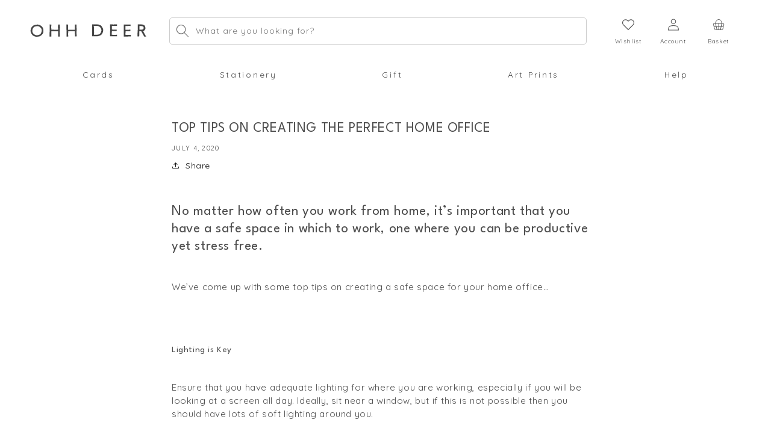

--- FILE ---
content_type: text/html; charset=utf-8
request_url: https://ohhdeer.us/blogs/blog/2020-6-30-top-tips-on-creating-the-perfect-home-office-cgb6n?shpxid=3a24a712-0ea8-44a2-9710-8f7c47a120fa
body_size: 44774
content:
<!doctype html>
<html class="no-js" lang="en">
  <head>
    <meta charset="utf-8">
    <meta http-equiv="X-UA-Compatible" content="IE=edge">
    <meta name="viewport" content="width=device-width,initial-scale=1">
    <meta name="theme-color" content="">
    <link rel="canonical" href="https://ohhdeer.us/blogs/blog/2020-6-30-top-tips-on-creating-the-perfect-home-office-cgb6n"><link rel="icon" type="image/png" href="//ohhdeer.us/cdn/shop/files/favicon.png?crop=center&height=32&v=1613513457&width=32"><script async src="https://ajax.googleapis.com/ajax/libs/jquery/3.6.0/jquery.min.js"></script>
    <script>
      window.dataLayer = window.dataLayer || [];
      function gtag(){dataLayer.push(arguments);}
    </script>
    <title>
      Top Tips on Creating the Perfect Home Office
 &ndash; Ohh Deer</title>

    
      <meta name="description" content="No matter how often you work from home, it’s important that you have a safe space in which to work, one where you can be productive yet stress free.   We’ve come up with some top tips on creating a safe space for your home office…     Lighting is Key   Ensure that you have adequate lighting for where you are working, e">
    

    

<meta property="og:site_name" content="Ohh Deer">
<meta property="og:url" content="https://ohhdeer.us/blogs/blog/2020-6-30-top-tips-on-creating-the-perfect-home-office-cgb6n">
<meta property="og:title" content="Top Tips on Creating the Perfect Home Office">
<meta property="og:type" content="article">
<meta property="og:description" content="No matter how often you work from home, it’s important that you have a safe space in which to work, one where you can be productive yet stress free.   We’ve come up with some top tips on creating a safe space for your home office…     Lighting is Key   Ensure that you have adequate lighting for where you are working, e"><meta property="og:image" content="http://ohhdeer.us/cdn/shop/articles/stylish-small-home-offices-4154965-hero-fa934dbe22a043ba8274b3fc3f897091.jpg?v=1678965871">
  <meta property="og:image:secure_url" content="https://ohhdeer.us/cdn/shop/articles/stylish-small-home-offices-4154965-hero-fa934dbe22a043ba8274b3fc3f897091.jpg?v=1678965871">
  <meta property="og:image:width" content="1500">
  <meta property="og:image:height" content="1000"><meta name="twitter:site" content="@ohh_deer"><meta name="twitter:card" content="summary_large_image">
<meta name="twitter:title" content="Top Tips on Creating the Perfect Home Office">
<meta name="twitter:description" content="No matter how often you work from home, it’s important that you have a safe space in which to work, one where you can be productive yet stress free.   We’ve come up with some top tips on creating a safe space for your home office…     Lighting is Key   Ensure that you have adequate lighting for where you are working, e">


    <script src="//ohhdeer.us/cdn/shop/t/235/assets/constants-min.js?v=166496526592656215881731662169" defer="defer"></script>
    <script src="//ohhdeer.us/cdn/shop/t/235/assets/pubsub-min.js?v=120995972170520411031731662170" defer="defer"></script>
    <script src="//ohhdeer.us/cdn/shop/t/235/assets/global-min.js?v=171138580105372832371738081335" defer="defer"></script>
    <script src="//ohhdeer.us/cdn/shop/t/235/assets/product-form-min.js?v=180804292211075724701738081336" defer="defer"></script><script src="//ohhdeer.us/cdn/shop/t/235/assets/animations-min.js?v=47765110770593797681731662166" defer="defer"></script><script>window.performance && window.performance.mark && window.performance.mark('shopify.content_for_header.start');</script><meta name="google-site-verification" content="sMIGNJhdQAk_0yfVg5VLOrNhtPiKpp2DsiP0psMXb_k">
<meta id="shopify-digital-wallet" name="shopify-digital-wallet" content="/6688178212/digital_wallets/dialog">
<meta name="shopify-checkout-api-token" content="acb6b3ee6a7f830a354985a95899b54d">
<meta id="in-context-paypal-metadata" data-shop-id="6688178212" data-venmo-supported="false" data-environment="production" data-locale="en_US" data-paypal-v4="true" data-currency="GBP">
<link rel="alternate" type="application/atom+xml" title="Feed" href="/blogs/blog.atom" />
<link rel="alternate" hreflang="x-default" href="https://ohhdeer.com/blogs/blog/2020-6-30-top-tips-on-creating-the-perfect-home-office-cgb6n">
<link rel="alternate" hreflang="en-GB" href="https://ohhdeer.com/blogs/blog/2020-6-30-top-tips-on-creating-the-perfect-home-office-cgb6n">
<link rel="alternate" hreflang="en-US" href="https://ohhdeer.us/blogs/blog/2020-6-30-top-tips-on-creating-the-perfect-home-office-cgb6n">
<script async="async" src="/checkouts/internal/preloads.js?locale=en-US"></script>
<link rel="preconnect" href="https://shop.app" crossorigin="anonymous">
<script async="async" src="https://shop.app/checkouts/internal/preloads.js?locale=en-US&shop_id=6688178212" crossorigin="anonymous"></script>
<script id="apple-pay-shop-capabilities" type="application/json">{"shopId":6688178212,"countryCode":"GB","currencyCode":"GBP","merchantCapabilities":["supports3DS"],"merchantId":"gid:\/\/shopify\/Shop\/6688178212","merchantName":"Ohh Deer","requiredBillingContactFields":["postalAddress","email","phone"],"requiredShippingContactFields":["postalAddress","email","phone"],"shippingType":"shipping","supportedNetworks":["visa","maestro","masterCard","amex","discover","elo"],"total":{"type":"pending","label":"Ohh Deer","amount":"1.00"},"shopifyPaymentsEnabled":true,"supportsSubscriptions":true}</script>
<script id="shopify-features" type="application/json">{"accessToken":"acb6b3ee6a7f830a354985a95899b54d","betas":["rich-media-storefront-analytics"],"domain":"ohhdeer.us","predictiveSearch":true,"shopId":6688178212,"locale":"en"}</script>
<script>var Shopify = Shopify || {};
Shopify.shop = "ohhdeeruk.myshopify.com";
Shopify.locale = "en";
Shopify.currency = {"active":"GBP","rate":"1.0"};
Shopify.country = "US";
Shopify.theme = {"name":"st-ohhdeer-3.0\/sale","id":174016627068,"schema_name":"Dawn","schema_version":"10.0.0","theme_store_id":null,"role":"main"};
Shopify.theme.handle = "null";
Shopify.theme.style = {"id":null,"handle":null};
Shopify.cdnHost = "ohhdeer.us/cdn";
Shopify.routes = Shopify.routes || {};
Shopify.routes.root = "/";</script>
<script type="module">!function(o){(o.Shopify=o.Shopify||{}).modules=!0}(window);</script>
<script>!function(o){function n(){var o=[];function n(){o.push(Array.prototype.slice.apply(arguments))}return n.q=o,n}var t=o.Shopify=o.Shopify||{};t.loadFeatures=n(),t.autoloadFeatures=n()}(window);</script>
<script>
  window.ShopifyPay = window.ShopifyPay || {};
  window.ShopifyPay.apiHost = "shop.app\/pay";
  window.ShopifyPay.redirectState = null;
</script>
<script id="shop-js-analytics" type="application/json">{"pageType":"article"}</script>
<script defer="defer" async type="module" src="//ohhdeer.us/cdn/shopifycloud/shop-js/modules/v2/client.init-shop-cart-sync_BT-GjEfc.en.esm.js"></script>
<script defer="defer" async type="module" src="//ohhdeer.us/cdn/shopifycloud/shop-js/modules/v2/chunk.common_D58fp_Oc.esm.js"></script>
<script defer="defer" async type="module" src="//ohhdeer.us/cdn/shopifycloud/shop-js/modules/v2/chunk.modal_xMitdFEc.esm.js"></script>
<script type="module">
  await import("//ohhdeer.us/cdn/shopifycloud/shop-js/modules/v2/client.init-shop-cart-sync_BT-GjEfc.en.esm.js");
await import("//ohhdeer.us/cdn/shopifycloud/shop-js/modules/v2/chunk.common_D58fp_Oc.esm.js");
await import("//ohhdeer.us/cdn/shopifycloud/shop-js/modules/v2/chunk.modal_xMitdFEc.esm.js");

  window.Shopify.SignInWithShop?.initShopCartSync?.({"fedCMEnabled":true,"windoidEnabled":true});

</script>
<script>
  window.Shopify = window.Shopify || {};
  if (!window.Shopify.featureAssets) window.Shopify.featureAssets = {};
  window.Shopify.featureAssets['shop-js'] = {"shop-cart-sync":["modules/v2/client.shop-cart-sync_DZOKe7Ll.en.esm.js","modules/v2/chunk.common_D58fp_Oc.esm.js","modules/v2/chunk.modal_xMitdFEc.esm.js"],"init-fed-cm":["modules/v2/client.init-fed-cm_B6oLuCjv.en.esm.js","modules/v2/chunk.common_D58fp_Oc.esm.js","modules/v2/chunk.modal_xMitdFEc.esm.js"],"shop-cash-offers":["modules/v2/client.shop-cash-offers_D2sdYoxE.en.esm.js","modules/v2/chunk.common_D58fp_Oc.esm.js","modules/v2/chunk.modal_xMitdFEc.esm.js"],"shop-login-button":["modules/v2/client.shop-login-button_QeVjl5Y3.en.esm.js","modules/v2/chunk.common_D58fp_Oc.esm.js","modules/v2/chunk.modal_xMitdFEc.esm.js"],"pay-button":["modules/v2/client.pay-button_DXTOsIq6.en.esm.js","modules/v2/chunk.common_D58fp_Oc.esm.js","modules/v2/chunk.modal_xMitdFEc.esm.js"],"shop-button":["modules/v2/client.shop-button_DQZHx9pm.en.esm.js","modules/v2/chunk.common_D58fp_Oc.esm.js","modules/v2/chunk.modal_xMitdFEc.esm.js"],"avatar":["modules/v2/client.avatar_BTnouDA3.en.esm.js"],"init-windoid":["modules/v2/client.init-windoid_CR1B-cfM.en.esm.js","modules/v2/chunk.common_D58fp_Oc.esm.js","modules/v2/chunk.modal_xMitdFEc.esm.js"],"init-shop-for-new-customer-accounts":["modules/v2/client.init-shop-for-new-customer-accounts_C_vY_xzh.en.esm.js","modules/v2/client.shop-login-button_QeVjl5Y3.en.esm.js","modules/v2/chunk.common_D58fp_Oc.esm.js","modules/v2/chunk.modal_xMitdFEc.esm.js"],"init-shop-email-lookup-coordinator":["modules/v2/client.init-shop-email-lookup-coordinator_BI7n9ZSv.en.esm.js","modules/v2/chunk.common_D58fp_Oc.esm.js","modules/v2/chunk.modal_xMitdFEc.esm.js"],"init-shop-cart-sync":["modules/v2/client.init-shop-cart-sync_BT-GjEfc.en.esm.js","modules/v2/chunk.common_D58fp_Oc.esm.js","modules/v2/chunk.modal_xMitdFEc.esm.js"],"shop-toast-manager":["modules/v2/client.shop-toast-manager_DiYdP3xc.en.esm.js","modules/v2/chunk.common_D58fp_Oc.esm.js","modules/v2/chunk.modal_xMitdFEc.esm.js"],"init-customer-accounts":["modules/v2/client.init-customer-accounts_D9ZNqS-Q.en.esm.js","modules/v2/client.shop-login-button_QeVjl5Y3.en.esm.js","modules/v2/chunk.common_D58fp_Oc.esm.js","modules/v2/chunk.modal_xMitdFEc.esm.js"],"init-customer-accounts-sign-up":["modules/v2/client.init-customer-accounts-sign-up_iGw4briv.en.esm.js","modules/v2/client.shop-login-button_QeVjl5Y3.en.esm.js","modules/v2/chunk.common_D58fp_Oc.esm.js","modules/v2/chunk.modal_xMitdFEc.esm.js"],"shop-follow-button":["modules/v2/client.shop-follow-button_CqMgW2wH.en.esm.js","modules/v2/chunk.common_D58fp_Oc.esm.js","modules/v2/chunk.modal_xMitdFEc.esm.js"],"checkout-modal":["modules/v2/client.checkout-modal_xHeaAweL.en.esm.js","modules/v2/chunk.common_D58fp_Oc.esm.js","modules/v2/chunk.modal_xMitdFEc.esm.js"],"shop-login":["modules/v2/client.shop-login_D91U-Q7h.en.esm.js","modules/v2/chunk.common_D58fp_Oc.esm.js","modules/v2/chunk.modal_xMitdFEc.esm.js"],"lead-capture":["modules/v2/client.lead-capture_BJmE1dJe.en.esm.js","modules/v2/chunk.common_D58fp_Oc.esm.js","modules/v2/chunk.modal_xMitdFEc.esm.js"],"payment-terms":["modules/v2/client.payment-terms_Ci9AEqFq.en.esm.js","modules/v2/chunk.common_D58fp_Oc.esm.js","modules/v2/chunk.modal_xMitdFEc.esm.js"]};
</script>
<script>(function() {
  var isLoaded = false;
  function asyncLoad() {
    if (isLoaded) return;
    isLoaded = true;
    var urls = ["https:\/\/assets.smartwishlist.webmarked.net\/static\/v6\/smartwishlist.js?shop=ohhdeeruk.myshopify.com","https:\/\/library.verdn.com\/widgets\/page_widget_embed.js?shop=ohhdeeruk.myshopify.com","https:\/\/d23dclunsivw3h.cloudfront.net\/redirect-app.js?shop=ohhdeeruk.myshopify.com"];
    for (var i = 0; i < urls.length; i++) {
      var s = document.createElement('script');
      s.type = 'text/javascript';
      s.async = true;
      s.src = urls[i];
      var x = document.getElementsByTagName('script')[0];
      x.parentNode.insertBefore(s, x);
    }
  };
  if(window.attachEvent) {
    window.attachEvent('onload', asyncLoad);
  } else {
    window.addEventListener('load', asyncLoad, false);
  }
})();</script>
<script id="__st">var __st={"a":6688178212,"offset":0,"reqid":"6c3d4b15-a8c8-48b7-adbc-4252927eec36-1769505100","pageurl":"ohhdeer.us\/blogs\/blog\/2020-6-30-top-tips-on-creating-the-perfect-home-office-cgb6n?shpxid=3a24a712-0ea8-44a2-9710-8f7c47a120fa","s":"articles-558223425718","u":"dd44f88743af","p":"article","rtyp":"article","rid":558223425718};</script>
<script>window.ShopifyPaypalV4VisibilityTracking = true;</script>
<script id="captcha-bootstrap">!function(){'use strict';const t='contact',e='account',n='new_comment',o=[[t,t],['blogs',n],['comments',n],[t,'customer']],c=[[e,'customer_login'],[e,'guest_login'],[e,'recover_customer_password'],[e,'create_customer']],r=t=>t.map((([t,e])=>`form[action*='/${t}']:not([data-nocaptcha='true']) input[name='form_type'][value='${e}']`)).join(','),a=t=>()=>t?[...document.querySelectorAll(t)].map((t=>t.form)):[];function s(){const t=[...o],e=r(t);return a(e)}const i='password',u='form_key',d=['recaptcha-v3-token','g-recaptcha-response','h-captcha-response',i],f=()=>{try{return window.sessionStorage}catch{return}},m='__shopify_v',_=t=>t.elements[u];function p(t,e,n=!1){try{const o=window.sessionStorage,c=JSON.parse(o.getItem(e)),{data:r}=function(t){const{data:e,action:n}=t;return t[m]||n?{data:e,action:n}:{data:t,action:n}}(c);for(const[e,n]of Object.entries(r))t.elements[e]&&(t.elements[e].value=n);n&&o.removeItem(e)}catch(o){console.error('form repopulation failed',{error:o})}}const l='form_type',E='cptcha';function T(t){t.dataset[E]=!0}const w=window,h=w.document,L='Shopify',v='ce_forms',y='captcha';let A=!1;((t,e)=>{const n=(g='f06e6c50-85a8-45c8-87d0-21a2b65856fe',I='https://cdn.shopify.com/shopifycloud/storefront-forms-hcaptcha/ce_storefront_forms_captcha_hcaptcha.v1.5.2.iife.js',D={infoText:'Protected by hCaptcha',privacyText:'Privacy',termsText:'Terms'},(t,e,n)=>{const o=w[L][v],c=o.bindForm;if(c)return c(t,g,e,D).then(n);var r;o.q.push([[t,g,e,D],n]),r=I,A||(h.body.append(Object.assign(h.createElement('script'),{id:'captcha-provider',async:!0,src:r})),A=!0)});var g,I,D;w[L]=w[L]||{},w[L][v]=w[L][v]||{},w[L][v].q=[],w[L][y]=w[L][y]||{},w[L][y].protect=function(t,e){n(t,void 0,e),T(t)},Object.freeze(w[L][y]),function(t,e,n,w,h,L){const[v,y,A,g]=function(t,e,n){const i=e?o:[],u=t?c:[],d=[...i,...u],f=r(d),m=r(i),_=r(d.filter((([t,e])=>n.includes(e))));return[a(f),a(m),a(_),s()]}(w,h,L),I=t=>{const e=t.target;return e instanceof HTMLFormElement?e:e&&e.form},D=t=>v().includes(t);t.addEventListener('submit',(t=>{const e=I(t);if(!e)return;const n=D(e)&&!e.dataset.hcaptchaBound&&!e.dataset.recaptchaBound,o=_(e),c=g().includes(e)&&(!o||!o.value);(n||c)&&t.preventDefault(),c&&!n&&(function(t){try{if(!f())return;!function(t){const e=f();if(!e)return;const n=_(t);if(!n)return;const o=n.value;o&&e.removeItem(o)}(t);const e=Array.from(Array(32),(()=>Math.random().toString(36)[2])).join('');!function(t,e){_(t)||t.append(Object.assign(document.createElement('input'),{type:'hidden',name:u})),t.elements[u].value=e}(t,e),function(t,e){const n=f();if(!n)return;const o=[...t.querySelectorAll(`input[type='${i}']`)].map((({name:t})=>t)),c=[...d,...o],r={};for(const[a,s]of new FormData(t).entries())c.includes(a)||(r[a]=s);n.setItem(e,JSON.stringify({[m]:1,action:t.action,data:r}))}(t,e)}catch(e){console.error('failed to persist form',e)}}(e),e.submit())}));const S=(t,e)=>{t&&!t.dataset[E]&&(n(t,e.some((e=>e===t))),T(t))};for(const o of['focusin','change'])t.addEventListener(o,(t=>{const e=I(t);D(e)&&S(e,y())}));const B=e.get('form_key'),M=e.get(l),P=B&&M;t.addEventListener('DOMContentLoaded',(()=>{const t=y();if(P)for(const e of t)e.elements[l].value===M&&p(e,B);[...new Set([...A(),...v().filter((t=>'true'===t.dataset.shopifyCaptcha))])].forEach((e=>S(e,t)))}))}(h,new URLSearchParams(w.location.search),n,t,e,['guest_login'])})(!0,!0)}();</script>
<script integrity="sha256-4kQ18oKyAcykRKYeNunJcIwy7WH5gtpwJnB7kiuLZ1E=" data-source-attribution="shopify.loadfeatures" defer="defer" src="//ohhdeer.us/cdn/shopifycloud/storefront/assets/storefront/load_feature-a0a9edcb.js" crossorigin="anonymous"></script>
<script crossorigin="anonymous" defer="defer" src="//ohhdeer.us/cdn/shopifycloud/storefront/assets/shopify_pay/storefront-65b4c6d7.js?v=20250812"></script>
<script data-source-attribution="shopify.dynamic_checkout.dynamic.init">var Shopify=Shopify||{};Shopify.PaymentButton=Shopify.PaymentButton||{isStorefrontPortableWallets:!0,init:function(){window.Shopify.PaymentButton.init=function(){};var t=document.createElement("script");t.src="https://ohhdeer.us/cdn/shopifycloud/portable-wallets/latest/portable-wallets.en.js",t.type="module",document.head.appendChild(t)}};
</script>
<script data-source-attribution="shopify.dynamic_checkout.buyer_consent">
  function portableWalletsHideBuyerConsent(e){var t=document.getElementById("shopify-buyer-consent"),n=document.getElementById("shopify-subscription-policy-button");t&&n&&(t.classList.add("hidden"),t.setAttribute("aria-hidden","true"),n.removeEventListener("click",e))}function portableWalletsShowBuyerConsent(e){var t=document.getElementById("shopify-buyer-consent"),n=document.getElementById("shopify-subscription-policy-button");t&&n&&(t.classList.remove("hidden"),t.removeAttribute("aria-hidden"),n.addEventListener("click",e))}window.Shopify?.PaymentButton&&(window.Shopify.PaymentButton.hideBuyerConsent=portableWalletsHideBuyerConsent,window.Shopify.PaymentButton.showBuyerConsent=portableWalletsShowBuyerConsent);
</script>
<script data-source-attribution="shopify.dynamic_checkout.cart.bootstrap">document.addEventListener("DOMContentLoaded",(function(){function t(){return document.querySelector("shopify-accelerated-checkout-cart, shopify-accelerated-checkout")}if(t())Shopify.PaymentButton.init();else{new MutationObserver((function(e,n){t()&&(Shopify.PaymentButton.init(),n.disconnect())})).observe(document.body,{childList:!0,subtree:!0})}}));
</script>
<script id='scb4127' type='text/javascript' async='' src='https://ohhdeer.us/cdn/shopifycloud/privacy-banner/storefront-banner.js'></script><link id="shopify-accelerated-checkout-styles" rel="stylesheet" media="screen" href="https://ohhdeer.us/cdn/shopifycloud/portable-wallets/latest/accelerated-checkout-backwards-compat.css" crossorigin="anonymous">
<style id="shopify-accelerated-checkout-cart">
        #shopify-buyer-consent {
  margin-top: 1em;
  display: inline-block;
  width: 100%;
}

#shopify-buyer-consent.hidden {
  display: none;
}

#shopify-subscription-policy-button {
  background: none;
  border: none;
  padding: 0;
  text-decoration: underline;
  font-size: inherit;
  cursor: pointer;
}

#shopify-subscription-policy-button::before {
  box-shadow: none;
}

      </style>
<script id="sections-script" data-sections="header" defer="defer" src="//ohhdeer.us/cdn/shop/t/235/compiled_assets/scripts.js?v=178275"></script>
<script>window.performance && window.performance.mark && window.performance.mark('shopify.content_for_header.end');</script>


    <style data-shopify>
      @font-face {
  font-family: Quicksand;
  font-weight: 400;
  font-style: normal;
  font-display: swap;
  src: url("//ohhdeer.us/cdn/fonts/quicksand/quicksand_n4.bf8322a9d1da765aa396ad7b6eeb81930a6214de.woff2") format("woff2"),
       url("//ohhdeer.us/cdn/fonts/quicksand/quicksand_n4.fa4cbd232d3483059e72b11f7239959a64c98426.woff") format("woff");
}

      @font-face {
  font-family: Quicksand;
  font-weight: 700;
  font-style: normal;
  font-display: swap;
  src: url("//ohhdeer.us/cdn/fonts/quicksand/quicksand_n7.d375fe11182475f82f7bb6306a0a0e4018995610.woff2") format("woff2"),
       url("//ohhdeer.us/cdn/fonts/quicksand/quicksand_n7.8ac2ae2fc4b90ef79aaa7aedb927d39f9f9aa3f4.woff") format("woff");
}

      
      
      @font-face {
  font-family: Quicksand;
  font-weight: 400;
  font-style: normal;
  font-display: swap;
  src: url("//ohhdeer.us/cdn/fonts/quicksand/quicksand_n4.bf8322a9d1da765aa396ad7b6eeb81930a6214de.woff2") format("woff2"),
       url("//ohhdeer.us/cdn/fonts/quicksand/quicksand_n4.fa4cbd232d3483059e72b11f7239959a64c98426.woff") format("woff");
}

      @font-face {
        font-family: League Spartan;
        src: url('//ohhdeer.us/cdn/shop/files/LeagueSpartan-Light.ttf?v=7267726919898035640') format("truetype");
        font-style: normal;
        font-display: swap;
        font-weight: 300;
      }
      @font-face {
        font-family: League Spartan;
        src: url('//ohhdeer.us/cdn/shop/files/LeagueSpartan-Regular.ttf?v=5188865945138597301') format("truetype");
        font-style: normal;
        font-display: swap;
        font-weight: 400;
      }
      @font-face {
        font-family: League Spartan;
        src: url('//ohhdeer.us/cdn/shop/files/LeagueSpartan-Medium.ttf?v=15477416776841232884') format("truetype");
        font-style: normal;
        font-display: swap;
        font-weight: 500;
      }
      @font-face {
        font-family: League Spartan;
        src: url('//ohhdeer.us/cdn/shop/files/LeagueSpartan-SemiBold.ttf?v=16452243541683650035') format("truetype");
        font-style: normal;
        font-display: swap;
        font-weight: 600;
      }
      @font-face {
        font-family: League Spartan;
        src: url('//ohhdeer.us/cdn/shop/files/LeagueSpartan-Bold.ttf?v=14302982613032968701') format("truetype");
        font-style: normal;
        font-display: swap;
        font-weight: 700;
      }
      @font-face {
        font-family: Cera;
        src: url('//ohhdeer.us/cdn/shop/files/Cera_GR_Medium.otf?v=7021978837263869801') format("truetype");
        font-style: normal;
        font-display: swap;
      }
      @font-face {
        font-family: Santa Rosa;
        src: url('https://cdn.shopify.com/s/files/1/0249/1403/4772/files/Santa_Rosa_0.otf') format("opentype");
        font-style: normal;
        font-display: swap;
      }
      
        :root,
        .color-background-1 {
          --color-background: 255,255,255;
        
          --gradient-background: #ffffff;
        
        --color-foreground: 18,18,18;
        --color-shadow: 18,18,18;
        --color-button: 18,18,18;
        --color-button-text: 255,255,255;
        --color-secondary-button: 255,255,255;
        --color-secondary-button-text: 18,18,18;
        --color-link: 18,18,18;
        --color-badge-foreground: 18,18,18;
        --color-badge-background: 255,255,255;
        --color-badge-border: 18,18,18;
        --payment-terms-background-color: rgb(255 255 255);
      }
      
        
        .color-background-2 {
          --color-background: 243,243,243;
        
          --gradient-background: #f3f3f3;
        
        --color-foreground: 18,18,18;
        --color-shadow: 18,18,18;
        --color-button: 18,18,18;
        --color-button-text: 243,243,243;
        --color-secondary-button: 243,243,243;
        --color-secondary-button-text: 18,18,18;
        --color-link: 18,18,18;
        --color-badge-foreground: 18,18,18;
        --color-badge-background: 243,243,243;
        --color-badge-border: 18,18,18;
        --payment-terms-background-color: rgb(243 243 243);
      }
      
        
        .color-inverse {
          --color-background: 36,40,51;
        
          --gradient-background: #242833;
        
        --color-foreground: 255,255,255;
        --color-shadow: 18,18,18;
        --color-button: 255,255,255;
        --color-button-text: 0,0,0;
        --color-secondary-button: 36,40,51;
        --color-secondary-button-text: 255,255,255;
        --color-link: 255,255,255;
        --color-badge-foreground: 255,255,255;
        --color-badge-background: 36,40,51;
        --color-badge-border: 255,255,255;
        --payment-terms-background-color: rgb(36 40 51);
      }
      
        
        .color-accent-1 {
          --color-background: 18,18,18;
        
          --gradient-background: #121212;
        
        --color-foreground: 255,255,255;
        --color-shadow: 18,18,18;
        --color-button: 255,255,255;
        --color-button-text: 18,18,18;
        --color-secondary-button: 18,18,18;
        --color-secondary-button-text: 255,255,255;
        --color-link: 255,255,255;
        --color-badge-foreground: 255,255,255;
        --color-badge-background: 18,18,18;
        --color-badge-border: 255,255,255;
        --payment-terms-background-color: rgb(18 18 18);
      }
      
        
        .color-accent-2 {
          --color-background: 225,227,255;
        
          --gradient-background: #e1e3ff;
        
        --color-foreground: 64,61,61;
        --color-shadow: 18,18,18;
        --color-button: 255,255,255;
        --color-button-text: 97,102,184;
        --color-secondary-button: 225,227,255;
        --color-secondary-button-text: 255,255,255;
        --color-link: 255,255,255;
        --color-badge-foreground: 64,61,61;
        --color-badge-background: 225,227,255;
        --color-badge-border: 64,61,61;
        --payment-terms-background-color: rgb(225 227 255);
      }
      
        
        .color-scheme-889bf5a1-fe51-4161-a672-514f47e715fa {
          --color-background: 255,255,255;
        
          --gradient-background: #ffffff;
        
        --color-foreground: 18,18,18;
        --color-shadow: 18,18,18;
        --color-button: 255,86,86;
        --color-button-text: 255,255,255;
        --color-secondary-button: 255,255,255;
        --color-secondary-button-text: 255,86,86;
        --color-link: 255,86,86;
        --color-badge-foreground: 18,18,18;
        --color-badge-background: 255,255,255;
        --color-badge-border: 18,18,18;
        --payment-terms-background-color: rgb(255 255 255);
      }
      

      body, .color-background-1, .color-background-2, .color-inverse, .color-accent-1, .color-accent-2, .color-scheme-889bf5a1-fe51-4161-a672-514f47e715fa {
        color: rgba(var(--color-foreground), 0.75);
        background-color: rgb(var(--color-background));
      }

      :root {
        /* --font-body-family: Quicksand, sans-serif; */
        --font-body-family: 'Quicksand', sans-serif;
        --font-body-style: normal;
        --font-body-weight: 400;
        --font-body-weight-bold: 700;

        --font-heading-family: 'League Spartan', sans-serif;
        --font-heading-style: normal;
        --font-heading-weight: 400;

        --font-body-scale: 1.0;
        --font-heading-scale: 1.0;

        --media-padding: px;
        --media-border-opacity: 0.05;
        --media-border-width: 0px;
        --media-radius: 6px;
        --media-shadow-opacity: 0.0;
        --media-shadow-horizontal-offset: 0px;
        --media-shadow-vertical-offset: 0px;
        --media-shadow-blur-radius: 0px;
        --media-shadow-visible: 0;

        --page-width: 150rem;
        --page-width-margin: 0rem;

        --product-card-image-padding: 0.0rem;
        --product-card-corner-radius: 0.0rem;
        --product-card-text-alignment: left;
        --product-card-border-width: 0.0rem;
        --product-card-border-opacity: 0.0;
        --product-card-shadow-opacity: 0.1;
        --product-card-shadow-visible: 1;
        --product-card-shadow-horizontal-offset: 0.0rem;
        --product-card-shadow-vertical-offset: 0.0rem;
        --product-card-shadow-blur-radius: 0.0rem;

        --collection-card-image-padding: 0.0rem;
        --collection-card-corner-radius: 0.0rem;
        --collection-card-text-alignment: left;
        --collection-card-border-width: 0.0rem;
        --collection-card-border-opacity: 0.0;
        --collection-card-shadow-opacity: 0.1;
        --collection-card-shadow-visible: 1;
        --collection-card-shadow-horizontal-offset: 0.0rem;
        --collection-card-shadow-vertical-offset: 0.0rem;
        --collection-card-shadow-blur-radius: 0.0rem;

        --blog-card-image-padding: 0.0rem;
        --blog-card-corner-radius: 0.0rem;
        --blog-card-text-alignment: left;
        --blog-card-border-width: 0.0rem;
        --blog-card-border-opacity: 0.0;
        --blog-card-shadow-opacity: 0.1;
        --blog-card-shadow-visible: 1;
        --blog-card-shadow-horizontal-offset: 0.0rem;
        --blog-card-shadow-vertical-offset: 0.0rem;
        --blog-card-shadow-blur-radius: 0.0rem;

        --badge-corner-radius: 4.0rem;

        --popup-border-width: 1px;
        --popup-border-opacity: 0.1;
        --popup-corner-radius: 0px;
        --popup-shadow-opacity: 0.0;
        --popup-shadow-horizontal-offset: 0px;
        --popup-shadow-vertical-offset: 0px;
        --popup-shadow-blur-radius: 0px;

        --drawer-border-width: 1px;
        --drawer-border-opacity: 0.1;
        --drawer-shadow-opacity: 0.0;
        --drawer-shadow-horizontal-offset: 0px;
        --drawer-shadow-vertical-offset: 0px;
        --drawer-shadow-blur-radius: 0px;

        --spacing-sections-desktop: 0px;
        --spacing-sections-mobile: 0px;

        --grid-desktop-vertical-spacing: 20px;
        --grid-desktop-horizontal-spacing: 20px;
        --grid-mobile-vertical-spacing: 10px;
        --grid-mobile-horizontal-spacing: 10px;

        --text-boxes-border-opacity: 0.0;
        --text-boxes-border-width: 0px;
        --text-boxes-radius: 6px;
        --text-boxes-shadow-opacity: 0.0;
        --text-boxes-shadow-visible: 0;
        --text-boxes-shadow-horizontal-offset: 0px;
        --text-boxes-shadow-vertical-offset: 0px;
        --text-boxes-shadow-blur-radius: 0px;

        --buttons-radius: 0px;
        --buttons-radius-outset: 0px;
        --buttons-border-width: 1px;
        --buttons-border-opacity: 1.0;
        --buttons-shadow-opacity: 0.0;
        --buttons-shadow-visible: 0;
        --buttons-shadow-horizontal-offset: 0px;
        --buttons-shadow-vertical-offset: 4px;
        --buttons-shadow-blur-radius: 0px;
        --buttons-border-offset: 0px;

        --inputs-radius: 5px;
        --inputs-border-width: 1px;
        --inputs-border-opacity: 0.55;
        --inputs-shadow-opacity: 0.0;
        --inputs-shadow-horizontal-offset: 0px;
        --inputs-margin-offset: 0px;
        --inputs-shadow-vertical-offset: 0px;
        --inputs-shadow-blur-radius: 0px;
        --inputs-radius-outset: 0px;

        --variant-pills-radius: 40px;
        --variant-pills-border-width: 1px;
        --variant-pills-border-opacity: 0.55;
        --variant-pills-shadow-opacity: 0.0;
        --variant-pills-shadow-horizontal-offset: 0px;
        --variant-pills-shadow-vertical-offset: 0px;
        --variant-pills-shadow-blur-radius: 0px;
      }

      *,
      *::before,
      *::after {
        box-sizing: inherit;
      }

      html {
        box-sizing: border-box;
        font-size: calc(var(--font-body-scale) * 62.5%);
        height: 100%;
      }

      body {
        display: grid;
        grid-template-rows: auto auto 1fr auto;
        grid-template-columns: 100%;
        min-height: 100%;
        margin: 0;
        font-size: 1.5rem;
        letter-spacing: 0.06rem;
        line-height: calc(1 + 0.8 / var(--font-body-scale));
        font-family: var(--font-body-family);
        font-style: var(--font-body-style);
        font-weight: var(--font-body-weight);
      }

      @media screen and (min-width: 768px) {
        body {
          font-size: 1.6rem;
        }
      }
    </style>

    <link href="//ohhdeer.us/cdn/shop/t/235/assets/base-min.css?v=24792134272550321760007442" rel="stylesheet" type="text/css" media="all" />
    <link href="//ohhdeer.us/cdn/shop/t/235/assets/component-slider-min.css?v=78454257857032016101731662168" rel="stylesheet" type="text/css" media="all" />
    <noscript><link href="//ohhdeer.us/cdn/shop/t/235/assets/component-slider-min.css?v=78454257857032016101731662168" rel="stylesheet" type="text/css" media="all" /></noscript>
    <link href="//ohhdeer.us/cdn/shop/t/235/assets/tailwind-min.css?v=158635775550440630171762865622" rel="stylesheet" type="text/css" media="all" />
    
    <link
      rel="preload"
      href="https://cdn.jsdelivr.net/npm/@splidejs/splide@4.0.0/dist/css/splide.min.css"
      as="style"
      onload="this.onload=null;this.rel='stylesheet'"
    >
    
    
    <script
      src="https://cdn.jsdelivr.net/npm/@splidejs/splide@4.0.0/dist/js/splide.min.js"
      integrity="sha256-prxhwuzHf8jpPmGw3vgYHrJDIlpf8LuK85rhTEY9ylc="
      crossorigin="anonymous"
      defer
    ></script>
    
    
    <!-- Microsoft Clarity Tracking Code for https://ohhdeer.com -->
    <script src="//ohhdeer.us/cdn/shop/t/235/assets/clarity.js?v=144076256511410976071731662169" defer></script>
    <!-- Start VWO Async SmartCode -->
    <link rel="preconnect" href="https://dev.visualwebsiteoptimizer.com">
    <script src="//ohhdeer.us/cdn/shop/t/235/assets/vwo.js?v=102282349038407869971731662168" defer></script>
    <!-- End VWO Async SmartCode -->
    
<link rel="preload" as="font" href="//ohhdeer.us/cdn/fonts/quicksand/quicksand_n4.bf8322a9d1da765aa396ad7b6eeb81930a6214de.woff2" type="font/woff2" crossorigin><link rel="preload" as="font" href="//ohhdeer.us/cdn/fonts/quicksand/quicksand_n4.bf8322a9d1da765aa396ad7b6eeb81930a6214de.woff2" type="font/woff2" crossorigin><link
        rel="stylesheet"
        href="//ohhdeer.us/cdn/shop/t/235/assets/component-predictive-search-min.css?v=177277649058151154991731662165"
        media="print"
        onload="this.media='all'"
      ><script>
      document.documentElement.className = document.documentElement.className.replace('no-js', 'js');
      if (Shopify.designMode) {
        document.documentElement.classList.add('shopify-design-mode');
      }
    </script>
    <script>
    
    
    
    
    var gsf_conversion_data = {page_type : '', event : '', data : {shop_currency : "GBP"}};
    
</script>
    
  <!-- BEGIN app block: shopify://apps/minmaxify-order-limits/blocks/app-embed-block/3acfba32-89f3-4377-ae20-cbb9abc48475 --><script type="text/javascript">minMaxifyContext={cartItemExtras: []}</script> <script type="text/javascript" src="https://limits.minmaxify.com/ohhdeeruk.myshopify.com?v=137b&r=20250922141128" async></script>

<!-- END app block --><!-- BEGIN app block: shopify://apps/klaviyo-email-marketing-sms/blocks/klaviyo-onsite-embed/2632fe16-c075-4321-a88b-50b567f42507 -->












  <script async src="https://static.klaviyo.com/onsite/js/Sh9Dx5/klaviyo.js?company_id=Sh9Dx5"></script>
  <script>!function(){if(!window.klaviyo){window._klOnsite=window._klOnsite||[];try{window.klaviyo=new Proxy({},{get:function(n,i){return"push"===i?function(){var n;(n=window._klOnsite).push.apply(n,arguments)}:function(){for(var n=arguments.length,o=new Array(n),w=0;w<n;w++)o[w]=arguments[w];var t="function"==typeof o[o.length-1]?o.pop():void 0,e=new Promise((function(n){window._klOnsite.push([i].concat(o,[function(i){t&&t(i),n(i)}]))}));return e}}})}catch(n){window.klaviyo=window.klaviyo||[],window.klaviyo.push=function(){var n;(n=window._klOnsite).push.apply(n,arguments)}}}}();</script>

  




  <script>
    window.klaviyoReviewsProductDesignMode = false
  </script>







<!-- END app block --><!-- BEGIN app block: shopify://apps/sc-easy-redirects/blocks/app/be3f8dbd-5d43-46b4-ba43-2d65046054c2 -->
    <!-- common for all pages -->
    
    
        <script src="https://cdn.shopify.com/extensions/264f3360-3201-4ab7-9087-2c63466c86a3/sc-easy-redirects-5/assets/esc-redirect-app-live-feature.js" async></script>
    




<!-- END app block --><!-- BEGIN app block: shopify://apps/simprosys-google-shopping-feed/blocks/core_settings_block/1f0b859e-9fa6-4007-97e8-4513aff5ff3b --><!-- BEGIN: GSF App Core Tags & Scripts by Simprosys Google Shopping Feed -->

    <!-- BEGIN app snippet: gsf_verification_code -->
    <meta name="google-site-verification" content="sMIGNJhdQAk_0yfVg5VLOrNhtPiKpp2DsiP0psMXb_k" />



<!-- END app snippet -->









<!-- END: GSF App Core Tags & Scripts by Simprosys Google Shopping Feed -->
<!-- END app block --><script src="https://cdn.shopify.com/extensions/019b09dd-709f-7233-8c82-cc4081277048/klaviyo-email-marketing-44/assets/app.js" type="text/javascript" defer="defer"></script>
<link href="https://cdn.shopify.com/extensions/019b09dd-709f-7233-8c82-cc4081277048/klaviyo-email-marketing-44/assets/app.css" rel="stylesheet" type="text/css" media="all">
<link href="https://monorail-edge.shopifysvc.com" rel="dns-prefetch">
<script>(function(){if ("sendBeacon" in navigator && "performance" in window) {try {var session_token_from_headers = performance.getEntriesByType('navigation')[0].serverTiming.find(x => x.name == '_s').description;} catch {var session_token_from_headers = undefined;}var session_cookie_matches = document.cookie.match(/_shopify_s=([^;]*)/);var session_token_from_cookie = session_cookie_matches && session_cookie_matches.length === 2 ? session_cookie_matches[1] : "";var session_token = session_token_from_headers || session_token_from_cookie || "";function handle_abandonment_event(e) {var entries = performance.getEntries().filter(function(entry) {return /monorail-edge.shopifysvc.com/.test(entry.name);});if (!window.abandonment_tracked && entries.length === 0) {window.abandonment_tracked = true;var currentMs = Date.now();var navigation_start = performance.timing.navigationStart;var payload = {shop_id: 6688178212,url: window.location.href,navigation_start,duration: currentMs - navigation_start,session_token,page_type: "article"};window.navigator.sendBeacon("https://monorail-edge.shopifysvc.com/v1/produce", JSON.stringify({schema_id: "online_store_buyer_site_abandonment/1.1",payload: payload,metadata: {event_created_at_ms: currentMs,event_sent_at_ms: currentMs}}));}}window.addEventListener('pagehide', handle_abandonment_event);}}());</script>
<script id="web-pixels-manager-setup">(function e(e,d,r,n,o){if(void 0===o&&(o={}),!Boolean(null===(a=null===(i=window.Shopify)||void 0===i?void 0:i.analytics)||void 0===a?void 0:a.replayQueue)){var i,a;window.Shopify=window.Shopify||{};var t=window.Shopify;t.analytics=t.analytics||{};var s=t.analytics;s.replayQueue=[],s.publish=function(e,d,r){return s.replayQueue.push([e,d,r]),!0};try{self.performance.mark("wpm:start")}catch(e){}var l=function(){var e={modern:/Edge?\/(1{2}[4-9]|1[2-9]\d|[2-9]\d{2}|\d{4,})\.\d+(\.\d+|)|Firefox\/(1{2}[4-9]|1[2-9]\d|[2-9]\d{2}|\d{4,})\.\d+(\.\d+|)|Chrom(ium|e)\/(9{2}|\d{3,})\.\d+(\.\d+|)|(Maci|X1{2}).+ Version\/(15\.\d+|(1[6-9]|[2-9]\d|\d{3,})\.\d+)([,.]\d+|)( \(\w+\)|)( Mobile\/\w+|) Safari\/|Chrome.+OPR\/(9{2}|\d{3,})\.\d+\.\d+|(CPU[ +]OS|iPhone[ +]OS|CPU[ +]iPhone|CPU IPhone OS|CPU iPad OS)[ +]+(15[._]\d+|(1[6-9]|[2-9]\d|\d{3,})[._]\d+)([._]\d+|)|Android:?[ /-](13[3-9]|1[4-9]\d|[2-9]\d{2}|\d{4,})(\.\d+|)(\.\d+|)|Android.+Firefox\/(13[5-9]|1[4-9]\d|[2-9]\d{2}|\d{4,})\.\d+(\.\d+|)|Android.+Chrom(ium|e)\/(13[3-9]|1[4-9]\d|[2-9]\d{2}|\d{4,})\.\d+(\.\d+|)|SamsungBrowser\/([2-9]\d|\d{3,})\.\d+/,legacy:/Edge?\/(1[6-9]|[2-9]\d|\d{3,})\.\d+(\.\d+|)|Firefox\/(5[4-9]|[6-9]\d|\d{3,})\.\d+(\.\d+|)|Chrom(ium|e)\/(5[1-9]|[6-9]\d|\d{3,})\.\d+(\.\d+|)([\d.]+$|.*Safari\/(?![\d.]+ Edge\/[\d.]+$))|(Maci|X1{2}).+ Version\/(10\.\d+|(1[1-9]|[2-9]\d|\d{3,})\.\d+)([,.]\d+|)( \(\w+\)|)( Mobile\/\w+|) Safari\/|Chrome.+OPR\/(3[89]|[4-9]\d|\d{3,})\.\d+\.\d+|(CPU[ +]OS|iPhone[ +]OS|CPU[ +]iPhone|CPU IPhone OS|CPU iPad OS)[ +]+(10[._]\d+|(1[1-9]|[2-9]\d|\d{3,})[._]\d+)([._]\d+|)|Android:?[ /-](13[3-9]|1[4-9]\d|[2-9]\d{2}|\d{4,})(\.\d+|)(\.\d+|)|Mobile Safari.+OPR\/([89]\d|\d{3,})\.\d+\.\d+|Android.+Firefox\/(13[5-9]|1[4-9]\d|[2-9]\d{2}|\d{4,})\.\d+(\.\d+|)|Android.+Chrom(ium|e)\/(13[3-9]|1[4-9]\d|[2-9]\d{2}|\d{4,})\.\d+(\.\d+|)|Android.+(UC? ?Browser|UCWEB|U3)[ /]?(15\.([5-9]|\d{2,})|(1[6-9]|[2-9]\d|\d{3,})\.\d+)\.\d+|SamsungBrowser\/(5\.\d+|([6-9]|\d{2,})\.\d+)|Android.+MQ{2}Browser\/(14(\.(9|\d{2,})|)|(1[5-9]|[2-9]\d|\d{3,})(\.\d+|))(\.\d+|)|K[Aa][Ii]OS\/(3\.\d+|([4-9]|\d{2,})\.\d+)(\.\d+|)/},d=e.modern,r=e.legacy,n=navigator.userAgent;return n.match(d)?"modern":n.match(r)?"legacy":"unknown"}(),u="modern"===l?"modern":"legacy",c=(null!=n?n:{modern:"",legacy:""})[u],f=function(e){return[e.baseUrl,"/wpm","/b",e.hashVersion,"modern"===e.buildTarget?"m":"l",".js"].join("")}({baseUrl:d,hashVersion:r,buildTarget:u}),m=function(e){var d=e.version,r=e.bundleTarget,n=e.surface,o=e.pageUrl,i=e.monorailEndpoint;return{emit:function(e){var a=e.status,t=e.errorMsg,s=(new Date).getTime(),l=JSON.stringify({metadata:{event_sent_at_ms:s},events:[{schema_id:"web_pixels_manager_load/3.1",payload:{version:d,bundle_target:r,page_url:o,status:a,surface:n,error_msg:t},metadata:{event_created_at_ms:s}}]});if(!i)return console&&console.warn&&console.warn("[Web Pixels Manager] No Monorail endpoint provided, skipping logging."),!1;try{return self.navigator.sendBeacon.bind(self.navigator)(i,l)}catch(e){}var u=new XMLHttpRequest;try{return u.open("POST",i,!0),u.setRequestHeader("Content-Type","text/plain"),u.send(l),!0}catch(e){return console&&console.warn&&console.warn("[Web Pixels Manager] Got an unhandled error while logging to Monorail."),!1}}}}({version:r,bundleTarget:l,surface:e.surface,pageUrl:self.location.href,monorailEndpoint:e.monorailEndpoint});try{o.browserTarget=l,function(e){var d=e.src,r=e.async,n=void 0===r||r,o=e.onload,i=e.onerror,a=e.sri,t=e.scriptDataAttributes,s=void 0===t?{}:t,l=document.createElement("script"),u=document.querySelector("head"),c=document.querySelector("body");if(l.async=n,l.src=d,a&&(l.integrity=a,l.crossOrigin="anonymous"),s)for(var f in s)if(Object.prototype.hasOwnProperty.call(s,f))try{l.dataset[f]=s[f]}catch(e){}if(o&&l.addEventListener("load",o),i&&l.addEventListener("error",i),u)u.appendChild(l);else{if(!c)throw new Error("Did not find a head or body element to append the script");c.appendChild(l)}}({src:f,async:!0,onload:function(){if(!function(){var e,d;return Boolean(null===(d=null===(e=window.Shopify)||void 0===e?void 0:e.analytics)||void 0===d?void 0:d.initialized)}()){var d=window.webPixelsManager.init(e)||void 0;if(d){var r=window.Shopify.analytics;r.replayQueue.forEach((function(e){var r=e[0],n=e[1],o=e[2];d.publishCustomEvent(r,n,o)})),r.replayQueue=[],r.publish=d.publishCustomEvent,r.visitor=d.visitor,r.initialized=!0}}},onerror:function(){return m.emit({status:"failed",errorMsg:"".concat(f," has failed to load")})},sri:function(e){var d=/^sha384-[A-Za-z0-9+/=]+$/;return"string"==typeof e&&d.test(e)}(c)?c:"",scriptDataAttributes:o}),m.emit({status:"loading"})}catch(e){m.emit({status:"failed",errorMsg:(null==e?void 0:e.message)||"Unknown error"})}}})({shopId: 6688178212,storefrontBaseUrl: "https://ohhdeer.com",extensionsBaseUrl: "https://extensions.shopifycdn.com/cdn/shopifycloud/web-pixels-manager",monorailEndpoint: "https://monorail-edge.shopifysvc.com/unstable/produce_batch",surface: "storefront-renderer",enabledBetaFlags: ["2dca8a86"],webPixelsConfigList: [{"id":"2108522876","configuration":"{\"accountID\":\"Sh9Dx5\",\"webPixelConfig\":\"eyJlbmFibGVBZGRlZFRvQ2FydEV2ZW50cyI6IHRydWV9\"}","eventPayloadVersion":"v1","runtimeContext":"STRICT","scriptVersion":"524f6c1ee37bacdca7657a665bdca589","type":"APP","apiClientId":123074,"privacyPurposes":["ANALYTICS","MARKETING"],"dataSharingAdjustments":{"protectedCustomerApprovalScopes":["read_customer_address","read_customer_email","read_customer_name","read_customer_personal_data","read_customer_phone"]}},{"id":"542507190","configuration":"{\"config\":\"{\\\"pixel_id\\\":\\\"G-6KYTMJ56D5\\\",\\\"target_country\\\":\\\"GB\\\",\\\"gtag_events\\\":[{\\\"type\\\":\\\"begin_checkout\\\",\\\"action_label\\\":[\\\"G-6KYTMJ56D5\\\",\\\"AW-1014466300\\\/6OcECN2EzbIBEPyN3uMD\\\"]},{\\\"type\\\":\\\"search\\\",\\\"action_label\\\":[\\\"G-6KYTMJ56D5\\\",\\\"AW-1014466300\\\/ROQPCOCEzbIBEPyN3uMD\\\"]},{\\\"type\\\":\\\"view_item\\\",\\\"action_label\\\":[\\\"G-6KYTMJ56D5\\\",\\\"AW-1014466300\\\/m4qeCJuEzbIBEPyN3uMD\\\",\\\"MC-TF2QWSWVKB\\\"]},{\\\"type\\\":\\\"purchase\\\",\\\"action_label\\\":[\\\"G-6KYTMJ56D5\\\",\\\"AW-1014466300\\\/mEemCJiEzbIBEPyN3uMD\\\",\\\"MC-TF2QWSWVKB\\\"]},{\\\"type\\\":\\\"page_view\\\",\\\"action_label\\\":[\\\"G-6KYTMJ56D5\\\",\\\"AW-1014466300\\\/UvRKCJ2DzbIBEPyN3uMD\\\",\\\"MC-TF2QWSWVKB\\\"]},{\\\"type\\\":\\\"add_payment_info\\\",\\\"action_label\\\":[\\\"G-6KYTMJ56D5\\\",\\\"AW-1014466300\\\/X7bxCOOEzbIBEPyN3uMD\\\"]},{\\\"type\\\":\\\"add_to_cart\\\",\\\"action_label\\\":[\\\"G-6KYTMJ56D5\\\",\\\"AW-1014466300\\\/zRvZCNqEzbIBEPyN3uMD\\\"]}],\\\"enable_monitoring_mode\\\":false}\"}","eventPayloadVersion":"v1","runtimeContext":"OPEN","scriptVersion":"b2a88bafab3e21179ed38636efcd8a93","type":"APP","apiClientId":1780363,"privacyPurposes":[],"dataSharingAdjustments":{"protectedCustomerApprovalScopes":["read_customer_address","read_customer_email","read_customer_name","read_customer_personal_data","read_customer_phone"]}},{"id":"424214710","configuration":"{\"pixelCode\":\"CABLRJRC77U59N9530A0\"}","eventPayloadVersion":"v1","runtimeContext":"STRICT","scriptVersion":"22e92c2ad45662f435e4801458fb78cc","type":"APP","apiClientId":4383523,"privacyPurposes":["ANALYTICS","MARKETING","SALE_OF_DATA"],"dataSharingAdjustments":{"protectedCustomerApprovalScopes":["read_customer_address","read_customer_email","read_customer_name","read_customer_personal_data","read_customer_phone"]}},{"id":"167608502","configuration":"{\"pixel_id\":\"418121189113161\",\"pixel_type\":\"facebook_pixel\",\"metaapp_system_user_token\":\"-\"}","eventPayloadVersion":"v1","runtimeContext":"OPEN","scriptVersion":"ca16bc87fe92b6042fbaa3acc2fbdaa6","type":"APP","apiClientId":2329312,"privacyPurposes":["ANALYTICS","MARKETING","SALE_OF_DATA"],"dataSharingAdjustments":{"protectedCustomerApprovalScopes":["read_customer_address","read_customer_email","read_customer_name","read_customer_personal_data","read_customer_phone"]}},{"id":"72876214","configuration":"{\"tagID\":\"2613958263331\"}","eventPayloadVersion":"v1","runtimeContext":"STRICT","scriptVersion":"18031546ee651571ed29edbe71a3550b","type":"APP","apiClientId":3009811,"privacyPurposes":["ANALYTICS","MARKETING","SALE_OF_DATA"],"dataSharingAdjustments":{"protectedCustomerApprovalScopes":["read_customer_address","read_customer_email","read_customer_name","read_customer_personal_data","read_customer_phone"]}},{"id":"44925110","configuration":"{\"myshopifyDomain\":\"ohhdeeruk.myshopify.com\"}","eventPayloadVersion":"v1","runtimeContext":"STRICT","scriptVersion":"23b97d18e2aa74363140dc29c9284e87","type":"APP","apiClientId":2775569,"privacyPurposes":["ANALYTICS","MARKETING","SALE_OF_DATA"],"dataSharingAdjustments":{"protectedCustomerApprovalScopes":["read_customer_address","read_customer_email","read_customer_name","read_customer_phone","read_customer_personal_data"]}},{"id":"shopify-app-pixel","configuration":"{}","eventPayloadVersion":"v1","runtimeContext":"STRICT","scriptVersion":"0450","apiClientId":"shopify-pixel","type":"APP","privacyPurposes":["ANALYTICS","MARKETING"]},{"id":"shopify-custom-pixel","eventPayloadVersion":"v1","runtimeContext":"LAX","scriptVersion":"0450","apiClientId":"shopify-pixel","type":"CUSTOM","privacyPurposes":["ANALYTICS","MARKETING"]}],isMerchantRequest: false,initData: {"shop":{"name":"Ohh Deer","paymentSettings":{"currencyCode":"GBP"},"myshopifyDomain":"ohhdeeruk.myshopify.com","countryCode":"GB","storefrontUrl":"https:\/\/ohhdeer.us"},"customer":null,"cart":null,"checkout":null,"productVariants":[],"purchasingCompany":null},},"https://ohhdeer.us/cdn","fcfee988w5aeb613cpc8e4bc33m6693e112",{"modern":"","legacy":""},{"shopId":"6688178212","storefrontBaseUrl":"https:\/\/ohhdeer.com","extensionBaseUrl":"https:\/\/extensions.shopifycdn.com\/cdn\/shopifycloud\/web-pixels-manager","surface":"storefront-renderer","enabledBetaFlags":"[\"2dca8a86\"]","isMerchantRequest":"false","hashVersion":"fcfee988w5aeb613cpc8e4bc33m6693e112","publish":"custom","events":"[[\"page_viewed\",{}]]"});</script><script>
  window.ShopifyAnalytics = window.ShopifyAnalytics || {};
  window.ShopifyAnalytics.meta = window.ShopifyAnalytics.meta || {};
  window.ShopifyAnalytics.meta.currency = 'GBP';
  var meta = {"page":{"pageType":"article","resourceType":"article","resourceId":558223425718,"requestId":"6c3d4b15-a8c8-48b7-adbc-4252927eec36-1769505100"}};
  for (var attr in meta) {
    window.ShopifyAnalytics.meta[attr] = meta[attr];
  }
</script>
<script class="analytics">
  (function () {
    var customDocumentWrite = function(content) {
      var jquery = null;

      if (window.jQuery) {
        jquery = window.jQuery;
      } else if (window.Checkout && window.Checkout.$) {
        jquery = window.Checkout.$;
      }

      if (jquery) {
        jquery('body').append(content);
      }
    };

    var hasLoggedConversion = function(token) {
      if (token) {
        return document.cookie.indexOf('loggedConversion=' + token) !== -1;
      }
      return false;
    }

    var setCookieIfConversion = function(token) {
      if (token) {
        var twoMonthsFromNow = new Date(Date.now());
        twoMonthsFromNow.setMonth(twoMonthsFromNow.getMonth() + 2);

        document.cookie = 'loggedConversion=' + token + '; expires=' + twoMonthsFromNow;
      }
    }

    var trekkie = window.ShopifyAnalytics.lib = window.trekkie = window.trekkie || [];
    if (trekkie.integrations) {
      return;
    }
    trekkie.methods = [
      'identify',
      'page',
      'ready',
      'track',
      'trackForm',
      'trackLink'
    ];
    trekkie.factory = function(method) {
      return function() {
        var args = Array.prototype.slice.call(arguments);
        args.unshift(method);
        trekkie.push(args);
        return trekkie;
      };
    };
    for (var i = 0; i < trekkie.methods.length; i++) {
      var key = trekkie.methods[i];
      trekkie[key] = trekkie.factory(key);
    }
    trekkie.load = function(config) {
      trekkie.config = config || {};
      trekkie.config.initialDocumentCookie = document.cookie;
      var first = document.getElementsByTagName('script')[0];
      var script = document.createElement('script');
      script.type = 'text/javascript';
      script.onerror = function(e) {
        var scriptFallback = document.createElement('script');
        scriptFallback.type = 'text/javascript';
        scriptFallback.onerror = function(error) {
                var Monorail = {
      produce: function produce(monorailDomain, schemaId, payload) {
        var currentMs = new Date().getTime();
        var event = {
          schema_id: schemaId,
          payload: payload,
          metadata: {
            event_created_at_ms: currentMs,
            event_sent_at_ms: currentMs
          }
        };
        return Monorail.sendRequest("https://" + monorailDomain + "/v1/produce", JSON.stringify(event));
      },
      sendRequest: function sendRequest(endpointUrl, payload) {
        // Try the sendBeacon API
        if (window && window.navigator && typeof window.navigator.sendBeacon === 'function' && typeof window.Blob === 'function' && !Monorail.isIos12()) {
          var blobData = new window.Blob([payload], {
            type: 'text/plain'
          });

          if (window.navigator.sendBeacon(endpointUrl, blobData)) {
            return true;
          } // sendBeacon was not successful

        } // XHR beacon

        var xhr = new XMLHttpRequest();

        try {
          xhr.open('POST', endpointUrl);
          xhr.setRequestHeader('Content-Type', 'text/plain');
          xhr.send(payload);
        } catch (e) {
          console.log(e);
        }

        return false;
      },
      isIos12: function isIos12() {
        return window.navigator.userAgent.lastIndexOf('iPhone; CPU iPhone OS 12_') !== -1 || window.navigator.userAgent.lastIndexOf('iPad; CPU OS 12_') !== -1;
      }
    };
    Monorail.produce('monorail-edge.shopifysvc.com',
      'trekkie_storefront_load_errors/1.1',
      {shop_id: 6688178212,
      theme_id: 174016627068,
      app_name: "storefront",
      context_url: window.location.href,
      source_url: "//ohhdeer.us/cdn/s/trekkie.storefront.a804e9514e4efded663580eddd6991fcc12b5451.min.js"});

        };
        scriptFallback.async = true;
        scriptFallback.src = '//ohhdeer.us/cdn/s/trekkie.storefront.a804e9514e4efded663580eddd6991fcc12b5451.min.js';
        first.parentNode.insertBefore(scriptFallback, first);
      };
      script.async = true;
      script.src = '//ohhdeer.us/cdn/s/trekkie.storefront.a804e9514e4efded663580eddd6991fcc12b5451.min.js';
      first.parentNode.insertBefore(script, first);
    };
    trekkie.load(
      {"Trekkie":{"appName":"storefront","development":false,"defaultAttributes":{"shopId":6688178212,"isMerchantRequest":null,"themeId":174016627068,"themeCityHash":"2727753512893789388","contentLanguage":"en","currency":"GBP"},"isServerSideCookieWritingEnabled":true,"monorailRegion":"shop_domain","enabledBetaFlags":["65f19447"]},"Session Attribution":{},"S2S":{"facebookCapiEnabled":true,"source":"trekkie-storefront-renderer","apiClientId":580111}}
    );

    var loaded = false;
    trekkie.ready(function() {
      if (loaded) return;
      loaded = true;

      window.ShopifyAnalytics.lib = window.trekkie;

      var originalDocumentWrite = document.write;
      document.write = customDocumentWrite;
      try { window.ShopifyAnalytics.merchantGoogleAnalytics.call(this); } catch(error) {};
      document.write = originalDocumentWrite;

      window.ShopifyAnalytics.lib.page(null,{"pageType":"article","resourceType":"article","resourceId":558223425718,"requestId":"6c3d4b15-a8c8-48b7-adbc-4252927eec36-1769505100","shopifyEmitted":true});

      var match = window.location.pathname.match(/checkouts\/(.+)\/(thank_you|post_purchase)/)
      var token = match? match[1]: undefined;
      if (!hasLoggedConversion(token)) {
        setCookieIfConversion(token);
        
      }
    });


        var eventsListenerScript = document.createElement('script');
        eventsListenerScript.async = true;
        eventsListenerScript.src = "//ohhdeer.us/cdn/shopifycloud/storefront/assets/shop_events_listener-3da45d37.js";
        document.getElementsByTagName('head')[0].appendChild(eventsListenerScript);

})();</script>
<script
  defer
  src="https://ohhdeer.us/cdn/shopifycloud/perf-kit/shopify-perf-kit-3.0.4.min.js"
  data-application="storefront-renderer"
  data-shop-id="6688178212"
  data-render-region="gcp-us-east1"
  data-page-type="article"
  data-theme-instance-id="174016627068"
  data-theme-name="Dawn"
  data-theme-version="10.0.0"
  data-monorail-region="shop_domain"
  data-resource-timing-sampling-rate="10"
  data-shs="true"
  data-shs-beacon="true"
  data-shs-export-with-fetch="true"
  data-shs-logs-sample-rate="1"
  data-shs-beacon-endpoint="https://ohhdeer.us/api/collect"
></script>
</head>
  <body class="gradient animate--hover-default">
    <a class="skip-to-content-link button visually-hidden" href="#MainContent">
      Skip to content
    </a>
      <!-- BEGIN sections: header-group -->
<div id="shopify-section-sections--23836953870716__header" class="shopify-section shopify-section-group-header-group section-header"><link rel="stylesheet" href="//ohhdeer.us/cdn/shop/t/235/assets/component-list-menu-min.css?v=151968516119678728991731662166" media="print" onload="this.media='all'">
<link rel="stylesheet" href="//ohhdeer.us/cdn/shop/t/235/assets/component-search-min.css?v=94532367030948046791731662170" media="print" onload="this.media='all'">
<link rel="stylesheet" href="//ohhdeer.us/cdn/shop/t/235/assets/component-menu-drawer-min.css?v=70586841033629486051761123585" media="print" onload="this.media='all'">
<link rel="stylesheet" href="//ohhdeer.us/cdn/shop/t/235/assets/component-cart-notification-min.css?v=27491600263700039101731662167" media="print" onload="this.media='all'">
<link rel="stylesheet" href="//ohhdeer.us/cdn/shop/t/235/assets/component-cart-items-min.css?v=110547001057503909681731662179" media="print" onload="this.media='all'"><link rel="stylesheet" href="//ohhdeer.us/cdn/shop/t/235/assets/component-price-min.css?v=36704001692706304141731662165" media="print" onload="this.media='all'">
  <link rel="stylesheet" href="//ohhdeer.us/cdn/shop/t/235/assets/component-loading-overlay-min.css?v=20196247846613071301731662165" media="print" onload="this.media='all'"><link rel="stylesheet" href="//ohhdeer.us/cdn/shop/t/235/assets/component-mega-menu-min.css?v=28076028821035009081731662168" media="print" onload="this.media='all'">
<noscript><link href="//ohhdeer.us/cdn/shop/t/235/assets/component-mega-menu-min.css?v=28076028821035009081731662168" rel="stylesheet" type="text/css" media="all" /></noscript><noscript><link href="//ohhdeer.us/cdn/shop/t/235/assets/component-list-menu-min.css?v=151968516119678728991731662166" rel="stylesheet" type="text/css" media="all" /></noscript>
<noscript><link href="//ohhdeer.us/cdn/shop/t/235/assets/component-search-min.css?v=94532367030948046791731662170" rel="stylesheet" type="text/css" media="all" /></noscript>
<noscript><link href="//ohhdeer.us/cdn/shop/t/235/assets/component-menu-drawer-min.css?v=70586841033629486051761123585" rel="stylesheet" type="text/css" media="all" /></noscript>
<noscript><link href="//ohhdeer.us/cdn/shop/t/235/assets/component-cart-notification-min.css?v=27491600263700039101731662167" rel="stylesheet" type="text/css" media="all" /></noscript>
<noscript><link href="//ohhdeer.us/cdn/shop/t/235/assets/component-cart-items-min.css?v=110547001057503909681731662179" rel="stylesheet" type="text/css" media="all" /></noscript>

<style>
  header-drawer {
    justify-self: start;
  }.menu-drawer-container {
    display: flex;
  }

  .list-menu {
    list-style: none;
  }

  .list-menu--inline {
    display: flex;
    flex-wrap: wrap;
    justify-content: space-between;
  }
  .list-menu__item {
    display: flex;
    align-items: center;
    line-height: calc(1 + 0.3 / var(--font-body-scale));
    font-size: 1.35rem;
  }

  .list-menu__item--link {
    text-decoration: none;
    padding-bottom: 1rem;
    padding-top: 1rem;
    line-height: calc(1 + 0.8 / var(--font-body-scale));
  }
  .help-link{
    color:#545454;
    font-family:'League Spartan', sans-serif;
    font-size: calc(12rem / 10);
    font-weight:500;
    letter-spacing:0.2rem;
    border: 1px solid #e0e0e0;
  }
  .help-link svg{
    width: 23px;
    height: 20px;
  }

  @media screen and (min-width: 768px) {
    .list-menu__item--link {
      padding-bottom: 0.5rem;
      padding-top: 0.5rem;
    }
  }
  @media screen and (min-width: 990px) {
    header-drawer {
      display: none;
    }
  }
</style><style data-shopify>.header {
    padding-top: 10px;
    padding-bottom: 10px;
  }

  .section-header {
    position: sticky; /* This is for fixing a Safari z-index issue. PR #2147 */
    margin-bottom: 0px;
  }

  @media screen and (min-width: 768px) {
    .section-header {
      margin-bottom: 0px;
    }
  }

  @media screen and (min-width: 990px) {
    .header {
      padding-top: 20px;
      padding-bottom: 0;
    }
    .header__inline-menu{
      margin-top: 20px;
    }
  }</style><script src="//ohhdeer.us/cdn/shop/t/235/assets/details-disclosure-min.js?v=52032333981630690601731662167" defer="defer"></script>
<script src="//ohhdeer.us/cdn/shop/t/235/assets/details-modal-min.js?v=34757073096819458691731662169" defer="defer"></script>
<script src="//ohhdeer.us/cdn/shop/t/235/assets/cart-notification-min.js?v=91049984199421351671731662171" defer="defer"></script>
<script src="//ohhdeer.us/cdn/shop/t/235/assets/search-form-min.js?v=7815584458858596251731662171" defer="defer"></script><svg xmlns="http://www.w3.org/2000/svg" class="hidden icon-not-cart">
  <symbol id="icon-search" viewbox="0 0 18 19" fill="none">
    <path fill-rule="evenodd" clip-rule="evenodd" d="M11.03 11.68A5.784 5.784 0 112.85 3.5a5.784 5.784 0 018.18 8.18zm.26 1.12a6.78 6.78 0 11.72-.7l5.4 5.4a.5.5 0 11-.71.7l-5.41-5.4z" fill="currentColor"/>
  </symbol>

  <symbol id="icon-reset" class="icon icon-close"  fill="none" viewBox="0 0 18 18" stroke="currentColor">
    <circle r="8.5" cy="9" cx="9" stroke-opacity="0.2"/>
    <path d="M6.82972 6.82915L1.17193 1.17097" stroke-linecap="round" stroke-linejoin="round" transform="translate(5 5)"/>
    <path d="M1.22896 6.88502L6.77288 1.11523" stroke-linecap="round" stroke-linejoin="round" transform="translate(5 5)"/>
  </symbol>

  <symbol id="icon-close" class="icon icon-close" fill="none" viewBox="0 0 18 17">
    <path d="M.865 15.978a.5.5 0 00.707.707l7.433-7.431 7.579 7.282a.501.501 0 00.846-.37.5.5 0 00-.153-.351L9.712 8.546l7.417-7.416a.5.5 0 10-.707-.708L8.991 7.853 1.413.573a.5.5 0 10-.693.72l7.563 7.268-7.418 7.417z" fill="currentColor">
  </symbol>
</svg><sticky-header data-sticky-type="on-scroll-up" class="header-wrapper color-background-1 gradient header-wrapper--border-bottom"><header class="header header--top-left header--mobile-center page-width header--has-menu header--has-social header--has-account">
    <header-drawer data-breakpoint="tablet">
      <details id="Details-menu-drawer-container" class="menu-drawer-container">
        <summary
          class="header__icon header__icon--menu header__icon--summary link focus-inset w-24"
          aria-label="Menu"
        >
          <span>
            <svg
  xmlns="http://www.w3.org/2000/svg"
  aria-hidden="true"
  focusable="false"
  class="icon icon-hamburger"
  fill="none"
  viewBox="0 0 18 16"
>
  <path d="M1 .5a.5.5 0 100 1h15.71a.5.5 0 000-1H1zM.5 8a.5.5 0 01.5-.5h15.71a.5.5 0 010 1H1A.5.5 0 01.5 8zm0 7a.5.5 0 01.5-.5h15.71a.5.5 0 010 1H1a.5.5 0 01-.5-.5z" fill="currentColor">
</svg>

            <svg
  xmlns="http://www.w3.org/2000/svg"
  aria-hidden="true"
  focusable="false"
  class="icon icon-close"
  fill="none"
  viewBox="0 0 18 17"
>
  <path d="M.865 15.978a.5.5 0 00.707.707l7.433-7.431 7.579 7.282a.501.501 0 00.846-.37.5.5 0 00-.153-.351L9.712 8.546l7.417-7.416a.5.5 0 10-.707-.708L8.991 7.853 1.413.573a.5.5 0 10-.693.72l7.563 7.268-7.418 7.417z" fill="currentColor">
</svg>

          </span>
        </summary>
        <div id="menu-drawer" class="menu-drawer">
          <div class="menu-drawer__inner-container">
            <div class="menu-drawer__navigation-container">
              <nav class="menu-drawer__navigation">
                
                
                  <div class="w-full px-10 py-10 bg-[#F5F5F5] flex text-left flex-col popular-links">
                    <div class="text-od-d-grey font-bold tracking-widestest mb-5 text-x2 sm:text-2xl popular-header">
                      POPULAR
                    </div>
                    <div class="flex flex-row flex-wrap w-full gap-[0.9rem]"><a class="bg-white border flex-grow border-od-d-grey shadow-[1px_3px_4px_0px_rgba(0,0,0,0.12)] rounded-md font-semibold px-6 py-3 sm:px-8 sm:py-4 text-xl sm:text-x2 tracking-widest text-center mobile-nav-link" href="/collections/birthday-cards">
                              Birthday Cards
                            </a>
                        
                      <a class="bg-white border flex-grow border-od-d-grey shadow-[1px_3px_4px_0px_rgba(0,0,0,0.12)] rounded-md font-semibold px-6 py-3 sm:px-8 sm:py-4 text-xl sm:text-x2 tracking-widest text-center mobile-nav-link" href="/collections/2026-diaries">
                              2026 Diaries
                            </a>
                        
                      <a class="bg-white border flex-grow border-od-d-grey shadow-[1px_3px_4px_0px_rgba(0,0,0,0.12)] rounded-md font-semibold px-6 py-3 sm:px-8 sm:py-4 text-xl sm:text-x2 tracking-widest text-center mobile-nav-link" href="/collections/cath-kidston">
                              Cath Kidston
                            </a>
                        
                      <a class="bg-white border flex-grow border-od-d-grey shadow-[1px_3px_4px_0px_rgba(0,0,0,0.12)] rounded-md font-semibold px-6 py-3 sm:px-8 sm:py-4 text-xl sm:text-x2 tracking-widest text-center mobile-nav-link" href="/collections/notebooks">
                              Notebooks
                            </a>
                        
                      <a class="bg-white border flex-grow border-od-d-grey shadow-[1px_3px_4px_0px_rgba(0,0,0,0.12)] rounded-md font-semibold px-6 py-3 sm:px-8 sm:py-4 text-xl sm:text-x2 tracking-widest text-center mobile-nav-link" href="/collections/journals-and-planners">
                              Daily Planners
                            </a>
                        
                      
                      
                      
                      
                      
                      
                    </div>
                  </div>
                
                <div class="w-full flex flex-col px-10 pt-10 pb-12 gap-7 md:flex-row md:flex-wrap featured-collections">




<a class="flex flex-row md:basis-[calc(50%-1rem)] md:flex-grow uppercase rounded-md border border-solid justify-center items-center border-[#E0E0E0] shadow-[1px_1px_6px_0px_rgba(0,0,0,0.12)] h-[20vw] md:h-[17vw] min-h-[11rem] mobile-nav-link"
                          href="/collections/greeting-cards"
                        >
                          <div class="basis-1/2 h-full bg-[#E0E0E0]">
                              <img
                                class="object-cover h-full w-full max-h-full rounded-l-md" 
                                srcset="//ohhdeer.us/cdn/shop/files/SCastillo_OhhDeer_SeedlingCards29656_275x.jpg?v=1763115852 275w,//ohhdeer.us/cdn/shop/files/SCastillo_OhhDeer_SeedlingCards29656_550x.jpg?v=1763115852 550w,//ohhdeer.us/cdn/shop/files/SCastillo_OhhDeer_SeedlingCards29656_710x.jpg?v=1763115852 710w,//ohhdeer.us/cdn/shop/files/SCastillo_OhhDeer_SeedlingCards29656.jpg?v=1763115852 1024w"
                                src="//ohhdeer.us/cdn/shop/files/SCastillo_OhhDeer_SeedlingCards29656_550x.jpg?v=1763115852"
                                alt=""
                                height="768"
                                width="100"
                                loading="lazy"
                              >
                          </div>
                          <div class="basis-1/2 flex justify-center text-center items-center text-od-d-grey min-h-fit font-medium tracking-widest p-5 font-spartan mobile-nav-text">
                            CARDS
                          </div>
                        </a>
                    
<a class="flex flex-row md:basis-[calc(50%-1rem)] md:flex-grow uppercase rounded-md border border-solid justify-center items-center border-[#E0E0E0] shadow-[1px_1px_6px_0px_rgba(0,0,0,0.12)] h-[20vw] md:h-[17vw] min-h-[11rem] mobile-nav-link"
                          href="/collections/stationery"
                        >
                          <div class="basis-1/2 h-full bg-[#E0E0E0]">
                              <img
                                class="object-cover h-full w-full max-h-full rounded-l-md" 
                                srcset="//ohhdeer.us/cdn/shop/files/Daily_Planners_275x.png?v=1764921015 275w,//ohhdeer.us/cdn/shop/files/Daily_Planners_550x.png?v=1764921015 550w,//ohhdeer.us/cdn/shop/files/Daily_Planners_710x.png?v=1764921015 710w,//ohhdeer.us/cdn/shop/files/Daily_Planners_1420x.png?v=1764921015 1420w,//ohhdeer.us/cdn/shop/files/Daily_Planners.png?v=1764921015 1920w"
                                src="//ohhdeer.us/cdn/shop/files/Daily_Planners_550x.png?v=1764921015"
                                alt=""
                                height="1080"
                                width="100"
                                loading="lazy"
                              >
                          </div>
                          <div class="basis-1/2 flex justify-center text-center items-center text-od-d-grey min-h-fit font-medium tracking-widest p-5 font-spartan mobile-nav-text">
                            STATIONERY
                          </div>
                        </a>
                    
<a class="flex flex-row md:basis-[calc(50%-1rem)] md:flex-grow uppercase rounded-md border border-solid justify-center items-center border-[#E0E0E0] shadow-[1px_1px_6px_0px_rgba(0,0,0,0.12)] h-[20vw] md:h-[17vw] min-h-[11rem] mobile-nav-link"
                          href="/collections/gifts"
                        >
                          <div class="basis-1/2 h-full bg-[#E0E0E0]">
                              <img
                                class="object-cover h-full w-full max-h-full rounded-l-md" 
                                srcset="//ohhdeer.us/cdn/shop/files/1d7003466fe7b9bd81aac3750050db1170d0d395b66415a9c9c40592aa78215f_275x.webp?v=1721391667 275w,//ohhdeer.us/cdn/shop/files/1d7003466fe7b9bd81aac3750050db1170d0d395b66415a9c9c40592aa78215f.webp?v=1721391667 360w"
                                src="//ohhdeer.us/cdn/shop/files/1d7003466fe7b9bd81aac3750050db1170d0d395b66415a9c9c40592aa78215f_550x.webp?v=1721391667"
                                alt=""
                                height="360"
                                width="100"
                                loading="lazy"
                              >
                          </div>
                          <div class="basis-1/2 flex justify-center text-center items-center text-od-d-grey min-h-fit font-medium tracking-widest p-5 font-spartan mobile-nav-text">
                            GIFTS
                          </div>
                        </a>
                    
<a class="flex flex-row md:basis-[calc(50%-1rem)] md:flex-grow uppercase rounded-md border border-solid justify-center items-center border-[#E0E0E0] shadow-[1px_1px_6px_0px_rgba(0,0,0,0.12)] h-[20vw] md:h-[17vw] min-h-[11rem] mobile-nav-link"
                          href="/collections/gift-wrap-bags"
                        >
                          <div class="basis-1/2 h-full bg-[#E0E0E0]">
                              <img
                                class="object-cover h-full w-full max-h-full rounded-l-md" 
                                srcset="//ohhdeer.us/cdn/shop/files/Lifestyle-Image-Giftbags-Set-of-3_275x.jpg?v=1763110234 275w,//ohhdeer.us/cdn/shop/files/Lifestyle-Image-Giftbags-Set-of-3_550x.jpg?v=1763110234 550w,//ohhdeer.us/cdn/shop/files/Lifestyle-Image-Giftbags-Set-of-3_710x.jpg?v=1763110234 710w,//ohhdeer.us/cdn/shop/files/Lifestyle-Image-Giftbags-Set-of-3.jpg?v=1763110234 1080w"
                                src="//ohhdeer.us/cdn/shop/files/Lifestyle-Image-Giftbags-Set-of-3_550x.jpg?v=1763110234"
                                alt=""
                                height="720"
                                width="100"
                                loading="lazy"
                              >
                          </div>
                          <div class="basis-1/2 flex justify-center text-center items-center text-od-d-grey min-h-fit font-medium tracking-widest p-5 font-spartan mobile-nav-text">
                            GIFT BAGS & WRAP
                          </div>
                        </a>
                    
<a class="flex flex-row md:basis-[calc(50%-1rem)] md:flex-grow uppercase rounded-md border border-solid justify-center items-center border-[#E0E0E0] shadow-[1px_1px_6px_0px_rgba(0,0,0,0.12)] h-[20vw] md:h-[17vw] min-h-[11rem] mobile-nav-link"
                          href="/collections/art-prints"
                        >
                          <div class="basis-1/2 h-full bg-[#E0E0E0]">
                              <img
                                class="object-cover h-full w-full max-h-full rounded-l-md" 
                                srcset="//ohhdeer.us/cdn/shop/files/Riso_Prints_275x.png?v=1708001631 275w,//ohhdeer.us/cdn/shop/files/Riso_Prints_550x.png?v=1708001631 550w,//ohhdeer.us/cdn/shop/files/Riso_Prints_710x.png?v=1708001631 710w,//ohhdeer.us/cdn/shop/files/Riso_Prints.png?v=1708001631 1080w"
                                src="//ohhdeer.us/cdn/shop/files/Riso_Prints_550x.png?v=1708001631"
                                alt=""
                                height="512"
                                width="100"
                                loading="lazy"
                              >
                          </div>
                          <div class="basis-1/2 flex justify-center text-center items-center text-od-d-grey min-h-fit font-medium tracking-widest p-5 font-spartan mobile-nav-text">
                            ART PRINTS
                          </div>
                        </a>
                    
</div>
                <div class="w-full flex flex-col items-center px-10 pt-10 pb-12 bg-[#F5F5F5] grow drawer-links">
                  <div class="flex flex-row w-full justify-around max-w-4xl gap-2 mb-3">
                    <a href="/cart" class="flex-col header-icon-div mx-1 flex w-[6.5rem] items-center mobile-nav-link">
                      <div class="header__icon icon-cart  header__icon--account link focus-inset">
                      <svg xmlns="http://www.w3.org/2000/svg" viewBox="0 0 20 19" class="icon text-od-d-grey">
	<path d="M4.69231 7.43243H2.29582C1.64057 7.43243 1.16238 8.05208 1.32848 8.68592L2.38462 12.7162M4.69231 7.43243C4.69231 7.43243 5.61538 1 10.2308 1C14.8462 1 15.3077 7.43243 15.3077 7.43243M4.69231 7.43243L7.46154 18M4.69231 7.43243H10H10.2308M15.3077 7.43243H17.7581C18.3963 7.43243 18.8712 8.02223 18.735 8.64578L17.8462 12.7162M15.3077 7.43243L13 18M15.3077 7.43243H10.2308M13 18H15.8871C16.3572 18 16.7638 17.6726 16.8641 17.2133L17.8462 12.7162M13 18H10.2308M7.46154 18H4.54095C4.08629 18 3.68886 17.6933 3.57361 17.2535L2.38462 12.7162M7.46154 18H10.2308M17.8462 12.7162H10.2308M2.38462 12.7162H10.2308M10.2308 18V12.7162M10.2308 12.7162V7.43243" stroke="#545454"/>
</svg>
                      </div>
                      <div class="w-full font-normal text-lg no-underline my-2 text-center leading-tight icon-subheading">
                        Basket
                      </div>
                    </a>  
                    <div
                      id="MobileMenu-help"
                      class="focus-inset flex justify-center flex-col help-icon header-icon-div items-center w-[6.5rem] mega-menu cursor-pointer"
                      aria-label="See Help Options"
                      >
                        <div class="header__icon icon-not-cart  header__icon--account link focus-inset">
                          <svg aria-hidden="true" focusable="false" class="icon !fill-od-d-grey text-od-d-grey" viewBox="0 0 36 36" version="1.1"  preserveAspectRatio="xMidYMid meet" xmlns="http://www.w3.org/2000/svg" xmlns:xlink="http://www.w3.org/1999/xlink">
  <path d="M18,2A16,16,0,1,0,34,18,16,16,0,0,0,18,2Zm0,30A14,14,0,1,1,32,18,14,14,0,0,1,18,32Z" class="clr-i-outline clr-i-outline-path-1"></path><path d="M18.29,8.92a7.38,7.38,0,0,0-5.72,2.57,1,1,0,0,0-.32.71.92.92,0,0,0,.95.92,1.08,1.08,0,0,0,.71-.29,5.7,5.7,0,0,1,4.33-2c2.36,0,3.83,1.52,3.83,3.41v.05c0,2.21-1.76,3.44-4.54,3.65a.8.8,0,0,0-.76.92s0,2.32,0,2.75a1,1,0,0,0,1,.9h.11a1,1,0,0,0,.9-1V19.45c3-.42,5.43-2,5.43-5.28v-.05C24.18,11.12,21.84,8.92,18.29,8.92Z" class="clr-i-outline clr-i-outline-path-2"></path><circle cx="17.78" cy="26.2" r="1.25" class="clr-i-outline clr-i-outline-path-3"></circle>
  <rect x="0" y="0" width="36" height="36" fill-opacity="0"/>
</svg>
                        </div>
                        <span class="w-full font-normal text-lg no-underline my-2 text-center leading-tight icon-subheading">
                          Help
                        </span>         
                    </div><a href="/account" class="flex-col header-icon-div mx-1 flex gap-2 w-[6rem] items-center mobile-nav-link">
                        <div class="header__icon icon-not-cart header__icon--account link focus-inset">
                          <svg
  xmlns="http://www.w3.org/2000/svg"
  aria-hidden="true"
  focusable="false"
  class="icon icon-account !fill-od-d-grey text-od-d-grey"
  fill="none"
  viewBox="0 0 18 19"
>
  <path fill-rule="evenodd" clip-rule="evenodd" d="M6 4.5a3 3 0 116 0 3 3 0 01-6 0zm3-4a4 4 0 100 8 4 4 0 000-8zm5.58 12.15c1.12.82 1.83 2.24 1.91 4.85H1.51c.08-2.6.79-4.03 1.9-4.85C4.66 11.75 6.5 11.5 9 11.5s4.35.26 5.58 1.15zM9 10.5c-2.5 0-4.65.24-6.17 1.35C1.27 12.98.5 14.93.5 18v.5h17V18c0-3.07-.77-5.02-2.33-6.15-1.52-1.1-3.67-1.35-6.17-1.35z" fill="currentColor">
</svg>

                          <span class="visually-hidden">Log in</span>
                        </div>
                        <div class="w-full font-normal text-lg no-underline mb-2 text-center leading-tight icon-subheading">
                          Account
                        </div>
                      </a></div>
                  <div
                    class="motion-reduce w-full relative hidden mt-6 flex-row flex-wrap gap-4 help-expand"
                    id="help-list"
                  >
                    <a href="https://ohhdeer.com/a/help" target="_blank" class="flex flex-row help-link gap-6 text-center flex-grow items-center rounded-md px-8 py-6 mobile-nav-link justify-center bg-white link-shadow sm:basis-1/4">
                      <div>                      
                        <svg aria-hidden="true" focusable="false" class="icon !fill-od-d-grey" viewBox="0 0 36 36" version="1.1"  preserveAspectRatio="xMidYMid meet" xmlns="http://www.w3.org/2000/svg" xmlns:xlink="http://www.w3.org/1999/xlink">
                          <path d="M18,2A16,16,0,1,0,34,18,16,16,0,0,0,18,2Zm0,30A14,14,0,1,1,32,18,14,14,0,0,1,18,32Z" class="clr-i-outline clr-i-outline-path-1"></path>
                          <path d="M18.29,8.92a7.38,7.38,0,0,0-5.72,2.57,1,1,0,0,0-.32.71.92.92,0,0,0,.95.92,1.08,1.08,0,0,0,.71-.29,5.7,5.7,0,0,1,4.33-2c2.36,0,3.83,1.52,3.83,3.41v.05c0,2.21-1.76,3.44-4.54,3.65a.8.8,0,0,0-.76.92s0,2.32,0,2.75a1,1,0,0,0,1,.9h.11a1,1,0,0,0,.9-1V19.45c3-.42,5.43-2,5.43-5.28v-.05C24.18,11.12,21.84,8.92,18.29,8.92Z" class="clr-i-outline clr-i-outline-path-2"></path>
                          <circle cx="17.78" cy="26.2" r="1.25" class="clr-i-outline clr-i-outline-path-3"></circle>
                          <rect x="0" y="0" width="36" height="36" fill-opacity="0"/>
                        </svg>
                      </div>
                      <div class="mt-[0.25em]">FAQs</div>
                    </a>
                    <a href="/pages/contact-us" class="flex flex-row help-link gap-6 text-center flex-grow items-center mobile-nav-link rounded-md px-8 py-6 justify-center bg-white link-shadow sm:basis-1/4">
                      <div><svg viewBox="0 0 512 512"  xml:space="preserve" fill="#545454">
                        <g>
                          <path d="M337.469,206.488v-79.735l-42.812,7.654v32.814H217.34v-32.814l-42.809-7.654v79.735h-50.883L65.566,333.609
                            v25.135v18.062v53.512v7.096v10.341c0,10.862,8.016,19.668,17.898,19.668h345.066c9.887,0,17.902-8.806,17.902-19.668v-10.341
                            v-7.096v-53.512v-18.062v-25.135l-58.82-127.121H337.469z M256,410.493c-39.942,0-72.32-32.38-72.32-72.322
                            c0-39.942,32.379-72.322,72.32-72.322s72.32,32.38,72.32,72.322C328.32,378.113,295.942,410.493,256,410.493z"/>
                          <path d="M434.02,70.476c-38.508-16.331-123.258-25.9-178.02-25.9c-53.02,0-139.512,9.568-178.02,25.9
                            C39.016,87,0,123.985,0,167.556c0,23.89,11.906,38.075,14.754,41.373c0,0,16.304,0,20.652,0h24.308c13.367,0,29.328,0,37.938,0
                            c4.934,0,15.734-21.419,15.734-30.166c0-15.386-8.148-36.78-8.148-36.78c0.469-10.588,4.676-18.324,21.918-25.736
                            c31.262-13.438,100.019-14.041,128.844-14.041c28.824,0,97.582,0.604,128.844,14.041c17.242,7.412,21.449,15.148,21.918,25.736
                            c0,0-8.148,21.394-8.148,36.78c0,8.747,10.801,30.166,15.734,30.166c8.606,0,24.566,0,37.938,0h24.308c4.348,0,20.652,0,20.652,0
                            c2.848-3.298,14.754-17.484,14.754-41.373C512,123.985,472.984,87,434.02,70.476z"/>
                        </g></svg></div>
                      <div class="mt-[0.25em]">CONTACT US</div>
                    </a>
                  </div>    
                </div>
              </nav>
            </div>
             
          </div>
        </div>
      </details>
    </header-drawer><a href="/" class="header__heading-link link link--text focus-inset"><div class="header__heading-logo-wrapper">
                
                <img src="//ohhdeer.us/cdn/shop/files/logo.svg?v=1676479402&amp;width=600" alt="Ohh Deer" srcset="//ohhdeer.us/cdn/shop/files/logo.svg?v=1676479402&amp;width=200 200w, //ohhdeer.us/cdn/shop/files/logo.svg?v=1676479402&amp;width=300 300w, //ohhdeer.us/cdn/shop/files/logo.svg?v=1676479402&amp;width=400 400w" width="200" height="22.3463687150838" loading="eager" class="header__heading-logo motion-reduce light-mode" sizes="(max-width: 400px) 50vw, 200px">
                <svg xmlns="http://www.w3.org/2000/svg" xmlns:xlink="http://www.w3.org/1999/xlink" version="1.1" id="Layer_1" x="0px" y="0px" viewBox="0 0 358.3 40" style="enable-background:new 0 0 358.3 40; fill: #f0f0f0" xml:space="preserve" class="dark-mode hidden">
                  <style type="text/css">
                  .st0{fill:none;}
                  </style>
                  <path class="st0" d="M190.8,0.9c0,0,5.4,0.1,10,0.2L190.8,0.9z"/>
                  <g>
                    <path d="M37.9,9.7C34.1,4,27,1.6,23.7,1.5C20.3,1.4,10.8,2,6.1,7.8c-2.1,2.5-3.6,5-4.1,7.6c-0.5,2.6-1,6.9-0.1,9.7      c0.9,2.8,4.5,8.6,6.4,10c1.9,1.4,6.5,3.4,9.2,3.8c2.7,0.4,9.6-0.2,12.7-1.4c3.1-1.3,9.7-8.4,10.2-11.2S41.8,15.4,37.9,9.7z      M34,27.1c-1.8,4.7-6.3,7-12.7,7.4C14.8,34.8,10,30,8.1,26.9s-1-8.4-0.9-10.1C7.3,15.2,9,12,11,10c2-1.9,2.9-2.4,9-3.5      c6.1-1.2,10.8,2.4,13.7,6.4S35.8,22.4,34,27.1z"/>
                    <path d="M142.9,20.8c0-0.1-0.2-19.5-0.2-19.5l-5.3,0.1c0,0.2,0.2,16,0.2,16s-9.1,0.8-11.4,0.1c-0.1,0-9.4,0.1-9.4,0.1l-0.2-16      l-2.9-0.1l-2.4,0.1c0,0,1.2,33.8,0.5,36.9l5.3-0.1c0,0-0.6-8.7-0.1-11.9c0-0.1-0.1-4.2-0.1-4.2s18.4-0.9,20.7-0.3l0.2,16.1      c0,0,4.5,0.1,5.3-0.3C143.1,38.3,142.2,22.9,142.9,20.8z"/>
                    <polygon points="59.9,1.4 65.2,1.4 64.9,9.5 65.2,17.4 72.6,17.4 77.9,17.6 85.9,17.4 85.8,8.6 85.9,1.4 89.5,1.6 91.2,1.4      91.5,10.6 91.1,18.5 90.9,24.6 91.2,38.4 85.9,38.4 86,27.5 85.9,22.3 73.8,22.2 68.4,22.4 65.2,22.3 65.1,38.8 59.9,38.8      59.7,31.5 60,23.1 60,12.2  "/>
                    <polygon points="287.8,1.5 300.7,1.2 308.7,1.3 308.7,6 303.6,5.6 293.1,6.2 293.2,17.8 308.3,17.3 308.3,19.6 307.8,22      303.2,21.8 293.3,22.2 293.3,26.8 293.1,30.1 293.4,33.7 309.5,33.5 309.6,38.2 290.5,38.6 288.2,38.4  "/>
                    <path d="M350.7,38.5l3.9-0.1c0,0,0,0,0,0l2.3,0.2l-0.7-1.1c-1.5-2.3-5-7.9-5.7-10.1c0-0.1-2.9-5.1-2.9-5.1s2.5-1.2,4-3      c1.5-1.8,2.8-2.5,3-7c0.2-4.5-3.3-8.3-3.3-8.3s-4.1-2.8-6.1-2.8c-2,0-14.3-0.3-14.3-0.3s0.3,18.8-0.5,23.1c0,0.1-0.3,13.9-0.3,13.9      l5.3,0.1l0.3-16l4.2-0.2l1.7,0.3c0.7,1.2,8.2,14.7,9,16.1L350.7,38.5z M346.4,16.3c-0.6,0.3-2.5,0.8-3.9,0.9c-1.4,0.1-6.6,0-6.6,0      s0.2-11.1,0.2-11.2c0,0,5.5,0.1,7.6,0.4c2.1,0.3,3.4,1.3,4.2,1.9c0.8,0.6,1.2,2.8,1.2,3.2c0.1,0.4-0.3,2.5-0.7,3.1      C348,15.1,347,16.1,346.4,16.3z"/>
                    <polygon points="246,0.9 246.1,18.9 245.8,28.4 245.8,37.8 256.8,37.7 267.2,37.9 267.3,33.2 258.3,33.4 251.1,33.1 251.2,21.6      259.3,21.3 265.9,21.6 266.3,18.4 266.3,17.3 251.2,16.9 251.3,5.6 266.9,5.7 266.9,1 255.6,1.2  "/>
                    <path class="st0" d="M219.2,18.9C219.2,18.8,219.2,18.8,219.2,18.9c0.1-0.9-1-5.8-2.7-7.7c-1.6-1.9-4.5-4.7-8.3-5.2      c-3.7-0.4-12.4-0.5-12.4-0.5s0.9,18.5,0.5,25.5l0,2.2l7.6,0l5.7-0.8c0.1,0,0.1-0.1,0.2-0.1c0.3-0.1,0.6-0.2,1-0.3      c0.3-0.1,0.6-0.2,0.9-0.4c1.7-0.8,3-1.9,4-3.1c0.3-0.3,0.6-0.7,0.8-1c0.2-0.3,0.4-0.6,0.5-1c0.2-0.3,0.4-0.7,0.5-1      C219.4,22,219.2,18.9,219.2,18.9L219.2,18.9z"/>
                    <path d="M224.1,14.6c-1.1-3-4.6-9.3-6.8-10.3v0c0,0-5.3-2.9-8.3-3.1c0,0,0,0,0,0c0,0-0.1,0-0.1,0l-8.2-0.2c-4.7-0.1-10-0.2-10-0.2      l0,36.9c0,0,11.2,0.3,14.5,0c0,0,14.1-0.6,17.2-9.8c0.8-1.6,1.8-4.8,1.8-4.8S225.3,17.8,224.1,14.6z M217.6,25.5      c-0.2,0.3-0.3,0.7-0.5,1c-0.2,0.4-0.3,0.7-0.5,1c-0.2,0.3-0.5,0.6-0.8,1c-1,1.2-2.3,2.3-4,3.1c-0.3,0.2-0.6,0.3-0.9,0.4      c-0.3,0.1-0.7,0.2-1,0.3c-0.1,0-0.1,0.1-0.2,0.1l-5.7,0.8l-7.6,0l0-2.2c0.5-7-0.5-25.5-0.5-25.5s8.7,0,12.4,0.5      c3.7,0.4,6.6,3.3,8.3,5.2c1.6,1.9,2.7,6.8,2.7,7.6c0,0,0,0,0,0.1l0,0C219.2,18.9,219.4,22,217.6,25.5z"/>
                  </g>
                </svg>  
              </div></a><div class="grow hidden lg:flex justify-center header-desktop-search w-full"><predictive-search class="search-modal__form" data-loading-text="Loading..."><form action="/search" method="get" role="search" class="search search-modal__form">
              <div class="field">
                <input class="search__input field__input desktop-search-input"
                  id="desktop-header-search"
                  type="search"
                  name="q"
                  value=""
                  placeholder="What are you looking for?"role="combobox"
                    aria-expanded="false"
                    aria-owns="predictive-search-results"
                    aria-controls="predictive-search-results"
                    aria-haspopup="listbox"
                    aria-autocomplete="list"
                    autocorrect="off"
                    autocomplete="off"
                    autocapitalize="off"
                    spellcheck="false">
                <label class="field__label" for="desktop-header-search">What are you looking for?</label>
                <input type="hidden" name="options[prefix]" value="last">
                <button type="reset" class="reset__button field__button base-hidden" aria-label="Clear search term">
                  <svg class="icon icon-close" aria-hidden="true" focusable="false">
                    <use xlink:href="#icon-reset">
                  </svg>
                </button>
                <button class="search__button field__button" aria-label="Search">
                  <svg class="icon icon-search" aria-hidden="true" focusable="false">
                    <use href="#icon-search">
                  </svg>
                </button>
              </div><div class="predictive-search predictive-search--header" tabindex="-1" data-predictive-search>
                </div>
                <span class="predictive-search-status visually-hidden" role="status" aria-hidden="true"></span></form></predictive-search></div>
      <div class="header__icons ">
        <div class="desktop-localization-wrapper">
</div>

        <a href="/a/wishlist" class="flex-col header-icon-div mx-1 hidden lg:flex">
          <div class="header__icon icon-not-cart  header__icon--account link focus-inset small-hide">
          <svg version="1.1" id="Capa_1" xmlns="http://www.w3.org/2000/svg" xmlns:xlink="http://www.w3.org/1999/xlink" x="0px" y="0px"
    viewBox="0 0 471.701 471.701" style="enable-background:new 0 0 471.701 471.701;" xml:space="preserve" class="icon !fill-od-d-grey text-od-d-grey">
<g>
   <path d="M433.601,67.001c-24.7-24.7-57.4-38.2-92.3-38.2s-67.7,13.6-92.4,38.3l-12.9,12.9l-13.1-13.1
       c-24.7-24.7-57.6-38.4-92.5-38.4c-34.8,0-67.6,13.6-92.2,38.2c-24.7,24.7-38.3,57.5-38.2,92.4c0,34.9,13.7,67.6,38.4,92.3
       l187.8,187.8c2.6,2.6,6.1,4,9.5,4c3.4,0,6.9-1.3,9.5-3.9l188.2-187.5c24.7-24.7,38.3-57.5,38.3-92.4
       C471.801,124.501,458.301,91.701,433.601,67.001z M414.401,232.701l-178.7,178l-178.3-178.3c-19.6-19.6-30.4-45.6-30.4-73.3
       s10.7-53.7,30.3-73.2c19.5-19.5,45.5-30.3,73.1-30.3c27.7,0,53.8,10.8,73.4,30.4l22.6,22.6c5.3,5.3,13.8,5.3,19.1,0l22.4-22.4
       c19.6-19.6,45.7-30.4,73.3-30.4c27.6,0,53.6,10.8,73.2,30.3c19.6,19.6,30.3,45.6,30.3,73.3
       C444.801,187.101,434.001,213.101,414.401,232.701z"/>
</g>
</svg>

          </div>
          <div class="font-normal text-base no-underline	text-center leading-tight icon-subheading">
            Wishlist
          </div>
        </a><a href="/account" class="flex-col header-icon-div mx-1 hidden lg:flex">
            <div class="header__icon icon-not-cart header__icon--account link focus-inset small-hide">
              <svg
  xmlns="http://www.w3.org/2000/svg"
  aria-hidden="true"
  focusable="false"
  class="icon icon-account !fill-od-d-grey text-od-d-grey"
  fill="none"
  viewBox="0 0 18 19"
>
  <path fill-rule="evenodd" clip-rule="evenodd" d="M6 4.5a3 3 0 116 0 3 3 0 01-6 0zm3-4a4 4 0 100 8 4 4 0 000-8zm5.58 12.15c1.12.82 1.83 2.24 1.91 4.85H1.51c.08-2.6.79-4.03 1.9-4.85C4.66 11.75 6.5 11.5 9 11.5s4.35.26 5.58 1.15zM9 10.5c-2.5 0-4.65.24-6.17 1.35C1.27 12.98.5 14.93.5 18v.5h17V18c0-3.07-.77-5.02-2.33-6.15-1.52-1.1-3.67-1.35-6.17-1.35z" fill="currentColor">
</svg>

              <span class="visually-hidden">Log in</span>
            </div>
            <div class="font-normal text-base no-underline	text-center leading-tight icon-subheading">
                Account
            </div>
          </a><div>
          <a href="/account" class="flex-col header-icon-div mx-1 flex gap-2 w-[6rem] items-center lg:!hidden" id="cart-account-switch">
            <div class="header__icon icon-not-cart header__icon--account link focus-inset">
              <svg
  xmlns="http://www.w3.org/2000/svg"
  aria-hidden="true"
  focusable="false"
  class="icon icon-account !fill-od-d-grey text-od-d-grey"
  fill="none"
  viewBox="0 0 18 19"
>
  <path fill-rule="evenodd" clip-rule="evenodd" d="M6 4.5a3 3 0 116 0 3 3 0 01-6 0zm3-4a4 4 0 100 8 4 4 0 000-8zm5.58 12.15c1.12.82 1.83 2.24 1.91 4.85H1.51c.08-2.6.79-4.03 1.9-4.85C4.66 11.75 6.5 11.5 9 11.5s4.35.26 5.58 1.15zM9 10.5c-2.5 0-4.65.24-6.17 1.35C1.27 12.98.5 14.93.5 18v.5h17V18c0-3.07-.77-5.02-2.33-6.15-1.52-1.1-3.67-1.35-6.17-1.35z" fill="currentColor">
</svg>

              <span class="visually-hidden">Log in</span>
            </div>
          </a>
          <a href="/cart" class="hidden flex-col header-icon-div mx-1 lg:!flex" id="cart-icon-wrapper">
            <div class="header__icon header__icon--cart link focus-inset" id="cart-icon-bubble"><svg xmlns="http://www.w3.org/2000/svg" viewBox="0 0 20 19" class="icon text-od-d-grey">
	<path d="M4.69231 7.43243H2.29582C1.64057 7.43243 1.16238 8.05208 1.32848 8.68592L2.38462 12.7162M4.69231 7.43243C4.69231 7.43243 5.61538 1 10.2308 1C14.8462 1 15.3077 7.43243 15.3077 7.43243M4.69231 7.43243L7.46154 18M4.69231 7.43243H10H10.2308M15.3077 7.43243H17.7581C18.3963 7.43243 18.8712 8.02223 18.735 8.64578L17.8462 12.7162M15.3077 7.43243L13 18M15.3077 7.43243H10.2308M13 18H15.8871C16.3572 18 16.7638 17.6726 16.8641 17.2133L17.8462 12.7162M13 18H10.2308M7.46154 18H4.54095C4.08629 18 3.68886 17.6933 3.57361 17.2535L2.38462 12.7162M7.46154 18H10.2308M17.8462 12.7162H10.2308M2.38462 12.7162H10.2308M10.2308 18V12.7162M10.2308 12.7162V7.43243" stroke="#545454"/>
</svg><span class="visually-hidden">Cart</span></div>
            <div class="font-normal text-base no-underline	text-center leading-tight hidden lg:block icon-subheading">
              Basket
            </div>
          </a>
        </div>
      </div>

<nav class="header__inline-menu w-full" id="header-menu">
  <ul class="list-menu list-menu--inline text-od-d-grey" role="list">
      <li class="flex-grow flex justify-center 
        
        "><header-menu class="w-full">
            <details id="Details-HeaderMenu-1" class="mega-menu">
              <summary
                id="HeaderMenu-cards"
                class="header__menu-item list-menu__item link focus-inset flex justify-center"
              >
                <span class="font-normal	tracking-widestest text-center">Cards</span>
              </summary>
              <div
                id="MegaMenu-Content-1"
                class="mega-menu__content gradient motion-reduce  left-0"
                tabindex="-1"
              >
                <ul
                  class="mega-menu__list"
                  role="list"
                >
                  
                  
                    <li class="flex flex-col md:min-w-[20rem] break-keep whitespace-nowrap border-r border-dashed border-[#acacac] last:border-r-0 px-12" >
                          
                          <a
                            id="HeaderMenu-cards-view-all-cards"
                            href="/collections/greeting-cards"
                            class="mega-menu__link mega-menu__link--level-2 link  !font-medium  text-od-d-grey"
                            
                          >
                            View All Cards
                          </a>
                        
                      
                          
                          <a
                            id="HeaderMenu-cards-birthday-cards"
                            href="/collections/birthday-cards"
                            class="mega-menu__link mega-menu__link--level-2 link  !text-[1.3rem] text-od-d-grey"
                            
                          >
                            Birthday Cards
                          </a>
                        
                      
                          
                          <a
                            id="HeaderMenu-cards-christmas-cards"
                            href="/collections/christmas-cards"
                            class="mega-menu__link mega-menu__link--level-2 link  !text-[1.3rem] text-od-d-grey"
                            
                          >
                            Christmas Cards
                          </a>
                        
                      
                          
                          <a
                            id="HeaderMenu-cards-valentines-day-cards"
                            href="/collections/valentines-day-cards"
                            class="mega-menu__link mega-menu__link--level-2 link  !text-[1.3rem] text-od-d-grey"
                            
                          >
                            Valentine&#39;s Day Cards
                          </a>
                        
                      
                          
                          <a
                            id="HeaderMenu-cards-mothers-day-cards"
                            href="/collections/mothers-day-cards"
                            class="mega-menu__link mega-menu__link--level-2 link  !text-[1.3rem] text-od-d-grey"
                            
                          >
                            Mother&#39;s Day Cards
                          </a>
                        
                      
                          
                          <a
                            id="HeaderMenu-cards-fathers-day-cards"
                            href="/collections/fathers-day-cards"
                            class="mega-menu__link mega-menu__link--level-2 link  !text-[1.3rem] text-od-d-grey"
                            
                          >
                            Father&#39;s Day Cards
                          </a>
                        
                      
                          
                          <a
                            id="HeaderMenu-cards-pop-up-3d-cards"
                            href="/collections/pop-up-3d-cards"
                            class="mega-menu__link mega-menu__link--level-2 link  !text-[1.3rem] text-od-d-grey"
                            
                          >
                            Pop Up &amp; 3D Cards
                          </a>
                        
                      
                      
                      
                          
                          <a
                            id="HeaderMenu-cards-postcards"
                            href="/collections/postcards"
                            class="mega-menu__link mega-menu__link--level-2 link  !text-[1.3rem] text-od-d-grey"
                            
                          >
                            Postcards
                          </a>
                        
                      
                    </li>
                  
                  
                    
                    
                    <li class="w-[21rem] border-r border-dashed border-[#acacac] last:border-r-0 px-12">







                        
                          
                            <a
                              id="HeaderMenu-cards-celebration-cards"
                              href="/collections/greeting-cards"
                              class="mega-menu__link mega-menu__link--level-2 font-medium link  text-od-d-grey  "
                              
                            >
                              Celebration Cards
                            </a>

                            <ul class="list-unstyled" role="list">
                                <li>
                                  <a
                                    id="HeaderMenu-cards-celebration-cards-anniversary"
                                    href="/collections/anniversary-greeting-cards"
                                    class="mega-menu__link link text-od-d-grey"
                                    
                                  >
                                    Anniversary
                                  </a>
                                </li>
                                <li>
                                  <a
                                    id="HeaderMenu-cards-celebration-cards-wedding"
                                    href="/collections/wedding-and-civil-partnership-greeting-cards"
                                    class="mega-menu__link link text-od-d-grey"
                                    
                                  >
                                    Wedding
                                  </a>
                                </li>
                                <li>
                                  <a
                                    id="HeaderMenu-cards-celebration-cards-engagement"
                                    href="/collections/engagement-greeting-cards"
                                    class="mega-menu__link link text-od-d-grey"
                                    
                                  >
                                    Engagement
                                  </a>
                                </li>
                                <li>
                                  <a
                                    id="HeaderMenu-cards-celebration-cards-new-home"
                                    href="/collections/new-home-cards"
                                    class="mega-menu__link link text-od-d-grey"
                                    
                                  >
                                    New Home
                                  </a>
                                </li>
                                <li>
                                  <a
                                    id="HeaderMenu-cards-celebration-cards-new-job"
                                    href="/collections/leaving-and-new-job-greeting-cards"
                                    class="mega-menu__link link text-od-d-grey"
                                    
                                  >
                                    New Job
                                  </a>
                                </li>
                                <li>
                                  <a
                                    id="HeaderMenu-cards-celebration-cards-new-arrival"
                                    href="/collections/new-baby-cards"
                                    class="mega-menu__link link text-od-d-grey"
                                    
                                  >
                                    New Arrival
                                  </a>
                                </li>
                                <li>
                                  <a
                                    id="HeaderMenu-cards-celebration-cards-congratulations"
                                    href="/collections/congratulations-greeting-cards"
                                    class="mega-menu__link link text-od-d-grey"
                                    
                                  >
                                    Congratulations
                                  </a>
                                </li></ul>
                          
                      
                    

                        
                          
                            
                              </li>
                              <li class="w-[21rem] border-r border-dashed border-[#acacac] last:border-r-0 px-12">
                            
                              <a
                                id="HeaderMenu-cards-caring-cards"
                                href="/collections/greeting-cards"
                                class="mega-menu__link mega-menu__link--level-2 font-medium link text-od-d-grey "
                                
                              >
                                Caring Cards
                              </a>
    
                                <ul class="list-unstyled" role="list">
                                    <li>
                                      <a
                                        id="HeaderMenu-cards-caring-cards-sympathy"
                                        href="/collections/sympath-and-sorry-greeting-cards"
                                        class="mega-menu__link link text-od-d-grey"
                                        
                                      >
                                        Sympathy
                                      </a>
                                    </li>
                                    <li>
                                      <a
                                        id="HeaderMenu-cards-caring-cards-get-well-soon"
                                        href="/collections/get-well-soon-greeting-cards"
                                        class="mega-menu__link link text-od-d-grey"
                                        
                                      >
                                        Get Well Soon
                                      </a>
                                    </li>
                                    <li>
                                      <a
                                        id="HeaderMenu-cards-caring-cards-thinking-of-you"
                                        href="/collections/thinking-of-you"
                                        class="mega-menu__link link text-od-d-grey"
                                        
                                      >
                                        Thinking Of You
                                      </a>
                                    </li>
                                    <li>
                                      <a
                                        id="HeaderMenu-cards-caring-cards-thank-you"
                                        href="/collections/thank-you-greeting-cards"
                                        class="mega-menu__link link text-od-d-grey"
                                        
                                      >
                                        Thank You
                                      </a>
                                    </li>
                                    <li>
                                      <a
                                        id="HeaderMenu-cards-caring-cards-good-luck"
                                        href="/collections/good-luck-greeting-cards"
                                        class="mega-menu__link link text-od-d-grey"
                                        
                                      >
                                        Good Luck
                                      </a>
                                    </li></ul>
                            
                          
                      
                    

</li>
                
                </ul>
              </div>
            </details>
          </header-menu></li>
      <li class="flex-grow flex justify-center 
        
        "><header-menu class="w-full">
            <details id="Details-HeaderMenu-2" class="mega-menu">
              <summary
                id="HeaderMenu-stationery"
                class="header__menu-item list-menu__item link focus-inset flex justify-center"
              >
                <span class="font-normal	tracking-widestest text-center">Stationery</span>
              </summary>
              <div
                id="MegaMenu-Content-2"
                class="mega-menu__content gradient motion-reduce  left-0"
                tabindex="-1"
              >
                <ul
                  class="mega-menu__list"
                  role="list"
                >
                  
                  
                    <li class="flex flex-col md:min-w-[20rem] break-keep whitespace-nowrap border-r border-dashed border-[#acacac] last:border-r-0 px-12" >
                          
                          <a
                            id="HeaderMenu-stationery-view-all-stationery"
                            href="/collections/stationery"
                            class="mega-menu__link mega-menu__link--level-2 link  !font-medium  text-od-d-grey"
                            
                          >
                            View All Stationery
                          </a>
                        
                      
                          
                          <a
                            id="HeaderMenu-stationery-cath-kidston"
                            href="/collections/cath-kidston-stationery"
                            class="mega-menu__link mega-menu__link--level-2 link  !text-[1.3rem] text-od-d-grey"
                            
                          >
                            Cath Kidston
                          </a>
                        
                      
                          
                          <a
                            id="HeaderMenu-stationery-v-a"
                            href="/collections/v-a-stationery"
                            class="mega-menu__link mega-menu__link--level-2 link  !text-[1.3rem] text-od-d-grey"
                            
                          >
                            V&amp;A
                          </a>
                        
                      
                          
                          <a
                            id="HeaderMenu-stationery-daily-planners"
                            href="/collections/journals-and-planners"
                            class="mega-menu__link mega-menu__link--level-2 link  !text-[1.3rem] text-od-d-grey"
                            
                          >
                            Daily Planners
                          </a>
                        
                      
                      
                      
                          
                          <a
                            id="HeaderMenu-stationery-tiny-notes"
                            href="/collections/a7-tiny-hardback-notebooks"
                            class="mega-menu__link mega-menu__link--level-2 link  !text-[1.3rem] text-od-d-grey"
                            
                          >
                            Tiny Notes
                          </a>
                        
                      
                    </li>
                  
                  
                    
                    
                    <li class="w-[21rem] border-r border-dashed border-[#acacac] last:border-r-0 px-12">




                        
                          
                            <a
                              id="HeaderMenu-stationery-notebooks"
                              href="/collections/notebooks"
                              class="mega-menu__link mega-menu__link--level-2 font-medium link  text-od-d-grey  "
                              
                            >
                              Notebooks
                            </a>

                            <ul class="list-unstyled" role="list">
                                <li>
                                  <a
                                    id="HeaderMenu-stationery-notebooks-all-notebooks"
                                    href="/collections/notebooks"
                                    class="mega-menu__link link text-od-d-grey"
                                    
                                  >
                                    All Notebooks
                                  </a>
                                </li>
                                <li>
                                  <a
                                    id="HeaderMenu-stationery-notebooks-hardbacks"
                                    href="https://ohhdeer.com/collections/notebooks?filter.v.m.custom.binding=Hardback"
                                    class="mega-menu__link link text-od-d-grey"
                                    
                                  >
                                    Hardbacks
                                  </a>
                                </li>
                                <li>
                                  <a
                                    id="HeaderMenu-stationery-notebooks-paperbacks"
                                    href="https://ohhdeer.com/collections/notebooks?filter.v.m.custom.binding=Paperback"
                                    class="mega-menu__link link text-od-d-grey"
                                    
                                  >
                                    Paperbacks
                                  </a>
                                </li>
                                <li>
                                  <a
                                    id="HeaderMenu-stationery-notebooks-a5-notebooks"
                                    href="https://ohhdeer.com/collections/notebooks?filter.v.m.specs.size=A5"
                                    class="mega-menu__link link text-od-d-grey"
                                    
                                  >
                                    A5 Notebooks
                                  </a>
                                </li>
                                <li>
                                  <a
                                    id="HeaderMenu-stationery-notebooks-a6-notebooks"
                                    href="https://ohhdeer.com/collections/notebooks?filter.v.m.specs.size=A6"
                                    class="mega-menu__link link text-od-d-grey"
                                    
                                  >
                                    A6 Notebooks
                                  </a>
                                </li></ul>
                          
                      
                    

                        
                          
                            <a
                              id="HeaderMenu-stationery-2026-diaries"
                              href="/collections/2026-diaries"
                              class="mega-menu__link mega-menu__link--level-2 font-medium link  text-od-d-grey   mt-6"
                              
                            >
                              2026 Diaries
                            </a>

                            <ul class="list-unstyled" role="list">
                                <li>
                                  <a
                                    id="HeaderMenu-stationery-2026-diaries-a6-diaries"
                                    href="https://ohhdeer.com/collections/2026-diaries/?filter.v.m.specs.size=A6"
                                    class="mega-menu__link link text-od-d-grey"
                                    
                                  >
                                    A6 Diaries
                                  </a>
                                </li>
                                <li>
                                  <a
                                    id="HeaderMenu-stationery-2026-diaries-a5-diaries"
                                    href="https://ohhdeer.com/collections/2026-diaries/?filter.v.m.specs.size=A5"
                                    class="mega-menu__link link text-od-d-grey"
                                    
                                  >
                                    A5 Diaries
                                  </a>
                                </li></ul>
                          
                      
                    

</li>
                
                </ul>
              </div>
            </details>
          </header-menu></li>
      <li class="flex-grow flex justify-center 
        
        "><header-menu class="w-full">
            <details id="Details-HeaderMenu-3" class="mega-menu">
              <summary
                id="HeaderMenu-gift"
                class="header__menu-item list-menu__item link focus-inset flex justify-center"
              >
                <span class="font-normal	tracking-widestest text-center">Gift</span>
              </summary>
              <div
                id="MegaMenu-Content-3"
                class="mega-menu__content gradient motion-reduce  right-0"
                tabindex="-1"
              >
                <ul
                  class="mega-menu__list"
                  role="list"
                >
                  
                  
                    <li class="flex flex-col md:min-w-[20rem] break-keep whitespace-nowrap border-r border-dashed border-[#acacac] last:border-r-0 px-12" >
                          
                          <a
                            id="HeaderMenu-gift-all-gifts"
                            href="/collections/gifts"
                            class="mega-menu__link mega-menu__link--level-2 link  !font-medium  text-od-d-grey"
                            
                          >
                            All Gifts
                          </a>
                        
                      
                          
                          <a
                            id="HeaderMenu-gift-under-5"
                            href="/collections/gifts-under-5"
                            class="mega-menu__link mega-menu__link--level-2 link  !text-[1.3rem] text-od-d-grey"
                            
                          >
                            Under £5
                          </a>
                        
                      
                          
                          <a
                            id="HeaderMenu-gift-under-10"
                            href="/collections/gifts-under-10"
                            class="mega-menu__link mega-menu__link--level-2 link  !text-[1.3rem] text-od-d-grey"
                            
                          >
                            Under £10
                          </a>
                        
                      
                          
                          <a
                            id="HeaderMenu-gift-under-20"
                            href="/collections/gifts-under-20"
                            class="mega-menu__link mega-menu__link--level-2 link  !text-[1.3rem] text-od-d-grey"
                            
                          >
                            Under £20
                          </a>
                        
                      
                          
                          <a
                            id="HeaderMenu-gift-for-her"
                            href="/collections/gifts-for-her"
                            class="mega-menu__link mega-menu__link--level-2 link  !text-[1.3rem] text-od-d-grey"
                            
                          >
                            For Her
                          </a>
                        
                      
                          
                          <a
                            id="HeaderMenu-gift-for-him"
                            href="/collections/gifts-for-him"
                            class="mega-menu__link mega-menu__link--level-2 link  !text-[1.3rem] text-od-d-grey"
                            
                          >
                            For Him
                          </a>
                        
                      
                      
                      
                    </li>
                  
                  
                    
                    
                    <li class="w-[21rem] border-r border-dashed border-[#acacac] last:border-r-0 px-12">






                        
                          
                            <a
                              id="HeaderMenu-gift-type"
                              href="/collections/gifts"
                              class="mega-menu__link mega-menu__link--level-2 font-medium link  text-od-d-grey  "
                              
                            >
                              Type
                            </a>

                            <ul class="list-unstyled" role="list">
                                <li>
                                  <a
                                    id="HeaderMenu-gift-type-sweet-treats"
                                    href="/collections/sweet-gifts"
                                    class="mega-menu__link link text-od-d-grey"
                                    
                                  >
                                    Sweet Treats
                                  </a>
                                </li>
                                <li>
                                  <a
                                    id="HeaderMenu-gift-type-stationery-gifts"
                                    href="/collections/stationery"
                                    class="mega-menu__link link text-od-d-grey"
                                    
                                  >
                                    Stationery Gifts
                                  </a>
                                </li>
                                <li>
                                  <a
                                    id="HeaderMenu-gift-type-stationery-gifts"
                                    href="/collections/stationery-gifts"
                                    class="mega-menu__link link text-od-d-grey"
                                    
                                  >
                                    Stationery Gifts
                                  </a>
                                </li></ul>
                          
                      
                    

                        
                          
                            <a
                              id="HeaderMenu-gift-wrap-bags"
                              href="/collections/gift-bags"
                              class="mega-menu__link mega-menu__link--level-2 font-medium link  text-od-d-grey   mt-6"
                              
                            >
                              Wrap &amp; Bags
                            </a>

                            <ul class="list-unstyled" role="list">
                                <li>
                                  <a
                                    id="HeaderMenu-gift-wrap-bags-all-wrap-bags"
                                    href="/collections/gift-wrap-bags"
                                    class="mega-menu__link link text-od-d-grey"
                                    
                                  >
                                    All Wrap &amp; Bags
                                  </a>
                                </li>
                                <li>
                                  <a
                                    id="HeaderMenu-gift-wrap-bags-gift-bags"
                                    href="/collections/gift-bags"
                                    class="mega-menu__link link text-od-d-grey"
                                    
                                  >
                                    Gift Bags
                                  </a>
                                </li></ul>
                          
                      
                    
</li>
                
                </ul>
              </div>
            </details>
          </header-menu></li>
      <li class="flex-grow flex justify-center 
        
        "><a
            id="HeaderMenu-art-prints"
            href="/collections/art-prints"
            class="header__menu-item list-menu__item link link--text focus-inset flex justify-center"
            
          >
            <span class="font-normal	tracking-widestest text-center">Art Prints</span>
          </a></li>
      <li class="flex-grow flex justify-center 
        
        "><a
            id="HeaderMenu-help"
            href="https://ohhdeer.com/a/help"
            class="header__menu-item list-menu__item link link--text focus-inset flex justify-center"
            
          >
            <span class="font-normal	tracking-widestest text-center">Help</span>
          </a></li></ul>
</nav>

  </header>
</sticky-header>

<cart-notification>
  <div class="cart-notification-wrapper page-width">
    <div
      id="cart-notification"
      class="cart-notification focus-inset color-background-1 gradient"
      aria-modal="true"
      aria-label="Item added to your cart"
      role="dialog"
      tabindex="-1"
    >
      <div class="cart-notification__header">
        <h2 class="cart-notification__heading caption-large text-body"><svg
  class="icon icon-checkmark"
  aria-hidden="true"
  focusable="false"
  xmlns="http://www.w3.org/2000/svg"
  viewBox="0 0 12 9"
  fill="none"
>
  <path fill-rule="evenodd" clip-rule="evenodd" d="M11.35.643a.5.5 0 01.006.707l-6.77 6.886a.5.5 0 01-.719-.006L.638 4.845a.5.5 0 11.724-.69l2.872 3.011 6.41-6.517a.5.5 0 01.707-.006h-.001z" fill="currentColor"/>
</svg>
ITEM ADDED TO YOUR BASKET
        </h2>
        <button
          type="button"
          class="cart-notification__close modal__close-button link link--text focus-inset"
          aria-label="Close"
        >
          <svg class="icon icon-close" aria-hidden="true" focusable="false">
            <use href="#icon-close">
          </svg>
        </button>
      </div>
      <div id="cart-notification-product" class="cart-notification-product"></div>
      <div class="cart-notification__links">
        <a
          href="/cart"
          id="cart-notification-button"
          class="button button--secondary button--full-width border border-solid border-black rounded-md text-black"
        >View cart1</a>
        <form action="/cart" method="post" id="cart-notification-form">
          <button class="button button--primary button--full-width border border-solid border-black rounded-md bg-black text-white" name="checkout">
            Checkout
          </button>
        </form>
        <button type="button" class="link button-label !mt-8 underline">Continue shopping</button>
      </div>
    </div>
  </div>
</cart-notification>
<style data-shopify>
  .cart-notification {
    display: none;
  }
</style>


<script type="application/ld+json">
  {
    "@context": "http://schema.org",
    "@type": "Organization",
    "name": "Ohh Deer",
    
      "logo": "https:\/\/ohhdeer.us\/cdn\/shop\/files\/logo.svg?v=1676479402\u0026width=500",
    
    "sameAs": [
      "https:\/\/twitter.com\/ohh_deer",
      "",
      "",
      "https:\/\/instagram.com\/ohhdeer",
      "",
      "",
      "",
      "",
      ""
    ],
    "url": "https:\/\/ohhdeer.us"
  }
</script>
</div><section id="shopify-section-sections--23836953870716__1704791271ae387688" class="shopify-section shopify-section-group-header-group section"><div class=" scroll-trigger animate--slide-in"><div id="shopify-block-AMXhTSU9VeEdXVTFCR__klaviyo_email_marketing_sms_form_embed_block_HzaKFd" class="shopify-block shopify-app-block">
  <div class="klaviyo-form-UF8Ecx"></div>




</div>
</div>


<style> #shopify-section-sections--23836953870716__1704791271ae387688 div {background-color: #ece8e5;} </style></section>
<!-- END sections: header-group -->
      <div class="flex flex-row h-fit grow header-mobile-search page-width lg:hidden w-auto pb-4 w-full"><predictive-search class="search-modal__form" data-loading-text="Loading..."><form action="/search" method="get" role="search" class="search search-modal__form">
              <div class="field">
                <input class="search__input mobile-search-input field__input"
                  id="mobile-header-search"
                  type="search"
                  name="q"
                  value=""
                  placeholder="What are you looking for?"role="combobox"
                    aria-expanded="false"
                    aria-owns="predictive-search-results"
                    aria-controls="predictive-search-results"
                    aria-haspopup="listbox"
                    aria-autocomplete="list"
                    autocorrect="off"
                    autocomplete="off"
                    autocapitalize="off"
                    spellcheck="false">
                <label class="field__label" for="desktop-header-search">What are you looking for?</label>
                <input type="hidden" name="options[prefix]" value="last">
                <button class="search__button field__button" aria-label="Search">
                  <svg class="icon icon-search" aria-hidden="true" focusable="false">
                    <use href="#icon-search">
                  </svg>
                </button>
              </div><div class="predictive-search predictive-search--header" tabindex="-1" data-predictive-search>
                  <div class="predictive-search__loading-state">
                    <svg aria-hidden="true" focusable="false" class="spinner" viewBox="0 0 66 66" xmlns="http://www.w3.org/2000/svg">
                      <circle class="path" fill="none" stroke-width="6" cx="33" cy="33" r="30"></circle>
                    </svg>
                  </div>
                </div>
      
                <span class="predictive-search-status visually-hidden" role="status" aria-hidden="true"></span></form></predictive-search></div>
    
    <main id="MainContent" class="content-for-layout focus-none" role="main" tabindex="-1">
      <section id="shopify-section-template--23836954722684__main" class="shopify-section section"><link href="//ohhdeer.us/cdn/shop/t/235/assets/section-blog-post-min.css?v=33777116373431036221731662167" rel="stylesheet" type="text/css" media="all" />

<style>
  .article-template--23836954722684__main .metafield-rich_text_field h1,
  .article-template--23836954722684__main .metafield-rich_text_field h2,
  .article-template--23836954722684__main .metafield-rich_text_field h3{
    font-family: inherit; 
  }
  .article-template--23836954722684__main .rte *,
  .article-template--23836954722684__main .metafield-rich_text_field *{
    width: 100%;
  }
</style>
<article class="article-template article-template--23836954722684__main mx-auto page-width--blog" itemscope itemtype="http://schema.org/BlogPosting">
  <div class="flex flex-col w-full" 
  ><div class="flex py-16 gap-10 md:gap-16
            
              px-8 xs:px-12 sl:px-18 md:px-28 py-16
            
            flex-col sl:flex-row-reverse
            justify-center items-center">
            

            <header
              class=" scroll-trigger animate--fade-in flex-grow text-center flex flex-col items-center mt-[1.6rem]  sl:text-left sl:items-start sl:basis-3/5"
              
            >
              <h1
                class="article-template__title text-3xl md:text-4xl  uppercase 
                
                "
                itemprop="headline"
                style=""
              >
                Top Tips on Creating the Perfect Home Office
              </h1><span class="circle-divider caption-with-letter-spacing" itemprop="dateCreated pubdate datePublished"><time datetime="2020-07-03T23:00:00Z">July 4, 2020</time></span><div
                class="article-template__social-sharing  scroll-trigger animate--slide-in"
                
              >
                
                
<script src="//ohhdeer.us/cdn/shop/t/235/assets/share-min.js?v=51546795736151311321731662168" defer="defer"></script>

<share-button id="Share-template--23836954722684__main" class="share-button quick-add-hidden" >
  <button class="share-button__button base-hidden">
    <svg
  width="13"
  height="12"
  viewBox="0 0 13 12"
  class="icon icon-share"
  fill="none"
  xmlns="http://www.w3.org/2000/svg"
  aria-hidden="true"
  focusable="false"
>
  <path d="M1.625 8.125V10.2917C1.625 10.579 1.73914 10.8545 1.9423 11.0577C2.14547 11.2609 2.42102 11.375 2.70833 11.375H10.2917C10.579 11.375 10.8545 11.2609 11.0577 11.0577C11.2609 10.8545 11.375 10.579 11.375 10.2917V8.125" stroke="currentColor" stroke-linecap="round" stroke-linejoin="round"/>
  <path fill-rule="evenodd" clip-rule="evenodd" d="M6.14775 1.27137C6.34301 1.0761 6.65959 1.0761 6.85485 1.27137L9.56319 3.9797C9.75845 4.17496 9.75845 4.49154 9.56319 4.6868C9.36793 4.88207 9.05135 4.88207 8.85609 4.6868L6.5013 2.33203L4.14652 4.6868C3.95126 4.88207 3.63468 4.88207 3.43942 4.6868C3.24415 4.49154 3.24415 4.17496 3.43942 3.9797L6.14775 1.27137Z" fill="currentColor"/>
  <path fill-rule="evenodd" clip-rule="evenodd" d="M6.5 1.125C6.77614 1.125 7 1.34886 7 1.625V8.125C7 8.40114 6.77614 8.625 6.5 8.625C6.22386 8.625 6 8.40114 6 8.125V1.625C6 1.34886 6.22386 1.125 6.5 1.125Z" fill="currentColor"/>
</svg>

    Share
  </button>
  <details id="Details-title-template--23836954722684__main">
    <summary class="share-button__button" >
      <svg
  width="13"
  height="12"
  viewBox="0 0 13 12"
  class="icon icon-share"
  fill="none"
  xmlns="http://www.w3.org/2000/svg"
  aria-hidden="true"
  focusable="false"
>
  <path d="M1.625 8.125V10.2917C1.625 10.579 1.73914 10.8545 1.9423 11.0577C2.14547 11.2609 2.42102 11.375 2.70833 11.375H10.2917C10.579 11.375 10.8545 11.2609 11.0577 11.0577C11.2609 10.8545 11.375 10.579 11.375 10.2917V8.125" stroke="currentColor" stroke-linecap="round" stroke-linejoin="round"/>
  <path fill-rule="evenodd" clip-rule="evenodd" d="M6.14775 1.27137C6.34301 1.0761 6.65959 1.0761 6.85485 1.27137L9.56319 3.9797C9.75845 4.17496 9.75845 4.49154 9.56319 4.6868C9.36793 4.88207 9.05135 4.88207 8.85609 4.6868L6.5013 2.33203L4.14652 4.6868C3.95126 4.88207 3.63468 4.88207 3.43942 4.6868C3.24415 4.49154 3.24415 4.17496 3.43942 3.9797L6.14775 1.27137Z" fill="currentColor"/>
  <path fill-rule="evenodd" clip-rule="evenodd" d="M6.5 1.125C6.77614 1.125 7 1.34886 7 1.625V8.125C7 8.40114 6.77614 8.625 6.5 8.625C6.22386 8.625 6 8.40114 6 8.125V1.625C6 1.34886 6.22386 1.125 6.5 1.125Z" fill="currentColor"/>
</svg>

      Share
    </summary>
    <div class="share-button__fallback motion-reduce">
      <div class="field">
        <span id="ShareMessage-template--23836954722684__main" class="share-button__message base-hidden" role="status"> </span>
        <input
          type="text"
          class="field__input"
          id="ShareUrl-template--23836954722684__main"
          value="https://ohhdeer.us/blogs/blog/2020-6-30-top-tips-on-creating-the-perfect-home-office-cgb6n"
          placeholder="Link"
          onclick="this.select();"
          readonly
        >
        <label class="field__label" for="ShareUrl-template--23836954722684__main">Link</label>
      </div>
      <button class="share-button__close !hidden no-js-hidden">
        <svg
  xmlns="http://www.w3.org/2000/svg"
  aria-hidden="true"
  focusable="false"
  class="icon icon-close"
  fill="none"
  viewBox="0 0 18 17"
>
  <path d="M.865 15.978a.5.5 0 00.707.707l7.433-7.431 7.579 7.282a.501.501 0 00.846-.37.5.5 0 00-.153-.351L9.712 8.546l7.417-7.416a.5.5 0 10-.707-.708L8.991 7.853 1.413.573a.5.5 0 10-.693.72l7.563 7.268-7.418 7.417z" fill="currentColor">
</svg>

        <span class="visually-hidden">Close share</span>
      </button>
      <button class="share-button__copy no-js-hidden">
        <svg
  class="icon icon-clipboard"
  width="11"
  height="13"
  fill="none"
  xmlns="http://www.w3.org/2000/svg"
  aria-hidden="true"
  focusable="false"
  viewBox="0 0 11 13"
>
  <path fill-rule="evenodd" clip-rule="evenodd" d="M2 1a1 1 0 011-1h7a1 1 0 011 1v9a1 1 0 01-1 1V1H2zM1 2a1 1 0 00-1 1v9a1 1 0 001 1h7a1 1 0 001-1V3a1 1 0 00-1-1H1zm0 10V3h7v9H1z" fill="currentColor"/>
</svg>

        <span class="visually-hidden">Copy link</span>
      </button>
    </div>
  </details>
</share-button>

              </div>
            </header>
          </div><div
            class="article-template__content rte scroll-trigger animate--slide-in flex flex-col px-8 xs:px-12 sl:px-18 md:px-28"
            itemprop="articleBody"
            
            style=""
          >
            <h2 style="white-space: pre-wrap;">No matter how often you work from home, it’s important that you have a safe space in which to work, one where you can be productive yet stress free.</h2>
<p> </p>
<p class="" style="white-space: pre-wrap;">We’ve come up with some top tips on creating a safe space for your home office…</p>
<p class="" style="white-space: pre-wrap;"> </p>
<p class="" data-rte-preserve-empty="true" style="white-space: pre-wrap;"> </p>
<h3 style="white-space: pre-wrap;">Lighting is Key</h3>
<p> </p>
<p class="" style="white-space: pre-wrap;">Ensure that you have adequate lighting for where you are working, especially if you will be looking at a screen all day. Ideally, sit near a window, but if this is not possible then you should have lots of soft lighting around you.</p>
<p class="" style="white-space: pre-wrap;"> </p>
<p class="" style="white-space: pre-wrap;"><img class="thumb-image" src="https://cdn.shopify.com/s/files/1/0066/8817/8212/files/Gold_20bulb.jpg" data-image="https://cdn.shopify.com/s/files/1/0066/8817/8212/files/Gold_20bulb.jpg" data-image-dimensions="1600x1600" data-image-focal-point="0.5,0.5" alt="Gold bulb.jpg" data-load="false" data-image-id="5efaf0f7a1dcc71a17937acf" data-type="image"></p>
<p class="" style="white-space: pre-wrap;"> </p>
<p class="" style="white-space: pre-wrap;"> </p>
<p class="" style="white-space: pre-wrap;">Research shows that having natural greenery in your environment plays a big part in how you feel (and can also increase productivity by 15%!), so having a desk friendly plant is a great way to do this.</p>
<p class="" style="white-space: pre-wrap;"> </p>
<p class="" style="white-space: pre-wrap;"><img class="thumb-image" src="https://cdn.shopify.com/s/files/1/0066/8817/8212/files/Terrazzo_20Plant_20Pot" data-image="https://cdn.shopify.com/s/files/1/0066/8817/8212/files/Terrazzo_20Plant_20Pot" data-image-dimensions="1080x1080" data-image-focal-point="0.5,0.5" alt="Terrazzo Plant Pot" data-load="false" data-image-id="5efaf0f7a1dcc71a17937ad2" data-type="image"></p>
<p class="" style="white-space: pre-wrap;"> </p>
<p class="" data-rte-preserve-empty="true" style="white-space: pre-wrap;"> </p>
<h3 style="white-space: pre-wrap;">Have a Brainstorming Corner</h3>
<p> </p>
<p class="" style="white-space: pre-wrap;">Often, your best ideas hit you when you’re away from your desk. However, you can get the creative juices flowing by dedicating time to brainstorming in your office. Keeping a pinboard with easy access to pens and notebooks is a great way to capture the idea as soon as it enters your brain - as well as giving you motivation to keep on working.</p>
<h3 style="white-space: pre-wrap;">
<br>Add Warmth with Decor</h3>
<p> </p>
<p class="" style="white-space: pre-wrap;">One of the benefits of having your own home office, is that you can choose the decor to your tastes, which will make the space much more inviting. Research shows that 83% of people say that artwork is ‘important’ to their work environment, and we couldn’t agree more! Pick an energy inducing colour - such as yellow, red or orange. These colours help to give you energy and this will reflect in your work and mood.</p>
<p class="" style="white-space: pre-wrap;"> </p>
<p class="" style="white-space: pre-wrap;"><img class="thumb-image" src="https://cdn.shopify.com/s/files/1/0066/8817/8212/files/Everything_20Is_20Going_20To_20Be_20Okay_20Art_20Print" data-image="https://cdn.shopify.com/s/files/1/0066/8817/8212/files/Everything_20Is_20Going_20To_20Be_20Okay_20Art_20Print" data-image-dimensions="1600x1600" data-image-focal-point="0.5,0.5" alt="Everything Is Going To Be Okay Art Print" data-load="false" data-image-id="5efaf0f7a1dcc71a17937ad5" data-type="image"></p>
<p class="" style="white-space: pre-wrap;">Check out this <a href="https://ohhdeer.com/collections/art-prints/products/everything-is-going-to-be-ok-a4-riso-print"><span style="text-decoration: underline;">Everything Is Going To Be Okay Art Print</span></a> here.</p>
<h3 style="white-space: pre-wrap;">
<br>Invest in Organisational Storage</h3>
<p> </p>
<p class="" style="white-space: pre-wrap;">Nobody likes a messy desk, and a tidy desk often makes for a clear, tidy mind. But being organised doesn’t have to be ugly - whether it be a brightly coloured document tray, or a fun and quirky pencil case, all organisation is good organisation!</p>
<p class="" style="white-space: pre-wrap;"> </p>
<p class="" style="white-space: pre-wrap;"><img class="thumb-image" src="https://cdn.shopify.com/s/files/1/0066/8817/8212/files/Busy_20Doing_20Nothing_20Pencil_20Case" data-image="https://cdn.shopify.com/s/files/1/0066/8817/8212/files/Busy_20Doing_20Nothing_20Pencil_20Case" data-image-dimensions="1600x1600" data-image-focal-point="0.5,0.5" alt="Busy Doing Nothing Pencil Case" data-load="false" data-image-id="5efaf0f7a1dcc71a17937ad8" data-type="image"></p>
<p class="" style="white-space: pre-wrap;"> </p>
<p class="" style="white-space: pre-wrap;"><br>And there we have it - our top tips to a safe and inviting work space! What else do you do to keep your workspace a happy one? Let us know or tag us in your workspace photos over on <a href="https://www.instagram.com/ohhdeer/"><span style="text-decoration: underline;">Instagram</span></a>!</p>
          </div><div class="article-template__back mt-6 center flex flex-col items-center justify-center">
      <a href="/blogs/blog" class="article-template__link link animate-arrow rounded-md px-10 py-4 text-center border w-fit" 
        style="color: ;
              
              border: 1px solid ;
        ">
        Back To Blog
      </a>
    </div>
  </div>
</article>

<script type="application/ld+json">
  {
    "@context": "http://schema.org",
    "@type": "Article",
    "articleBody": "No matter how often you work from home, it’s important that you have a safe space in which to work, one where you can be productive yet stress free.\n \nWe’ve come up with some top tips on creating a safe space for your home office…\n \n \nLighting is Key\n \nEnsure that you have adequate lighting for where you are working, especially if you will be looking at a screen all day. Ideally, sit near a window, but if this is not possible then you should have lots of soft lighting around you.\n \n\n \n \nResearch shows that having natural greenery in your environment plays a big part in how you feel (and can also increase productivity by 15%!), so having a desk friendly plant is a great way to do this.\n \n\n \n \nHave a Brainstorming Corner\n \nOften, your best ideas hit you when you’re away from your desk. However, you can get the creative juices flowing by dedicating time to brainstorming in your office. Keeping a pinboard with easy access to pens and notebooks is a great way to capture the idea as soon as it enters your brain - as well as giving you motivation to keep on working.\n\nAdd Warmth with Decor\n \nOne of the benefits of having your own home office, is that you can choose the decor to your tastes, which will make the space much more inviting. Research shows that 83% of people say that artwork is ‘important’ to their work environment, and we couldn’t agree more! Pick an energy inducing colour - such as yellow, red or orange. These colours help to give you energy and this will reflect in your work and mood.\n \n\nCheck out this Everything Is Going To Be Okay Art Print here.\n\nInvest in Organisational Storage\n \nNobody likes a messy desk, and a tidy desk often makes for a clear, tidy mind. But being organised doesn’t have to be ugly - whether it be a brightly coloured document tray, or a fun and quirky pencil case, all organisation is good organisation!\n \n\n \nAnd there we have it - our top tips to a safe and inviting work space! What else do you do to keep your workspace a happy one? Let us know or tag us in your workspace photos over on Instagram!",
    "mainEntityOfPage": {
      "@type": "WebPage",
      "@id": "https:\/\/ohhdeer.us"
    },
    "headline": "Top Tips on Creating the Perfect Home Office",
    
      "description": "No matter how often you work from home, it’s important that you have a safe space in which to work, one where you can be productive yet stress free.",
    
    
      "image": [
        "https:\/\/ohhdeer.us\/cdn\/shop\/articles\/stylish-small-home-offices-4154965-hero-fa934dbe22a043ba8274b3fc3f897091.jpg?v=1678965871\u0026width=1920"
      ],
    
    "datePublished": "2020-07-04T00:00:00Z",
    "dateCreated": "2022-04-28T10:18:59Z",
    "author": {
      "@type": "Person",
      "name": "Shopify API"
    },
    "publisher": {
      "@type": "Organization",
      "name": "Ohh Deer"
    }
  }
</script>


</section><section id="shopify-section-template--23836954722684__featured_products_carousel_r9MVJF" class="shopify-section section section-collection-list"><link href="//ohhdeer.us/cdn/shop/t/235/assets/section-collection-list-min.css?v=146021945413884461901731662170" rel="stylesheet" type="text/css" media="all" />
<link href="//ohhdeer.us/cdn/shop/t/235/assets/component-card-min.css?v=50249956122249607651731662171" rel="stylesheet" type="text/css" media="all" /> <style data-shopify>#section-template--23836954722684__featured_products_carousel_r9MVJF {
    margin-top: 36px;
    margin-bottom: 36px;
    padding-top: 0px;
    padding-bottom: 0px;
  }
  #section-template--23836954722684__featured_products_carousel_r9MVJF .splide__arrow{
    background: #545454;
    border-radius: 5px;
    opacity: 1;
    width: 44px;
    height: 44px;
    padding: 17px;
  }

  #section-template--23836954722684__featured_products_carousel_r9MVJF .section-header{
    color:#545454;
    font-family:'League Spartan', sans-serif;
    font-size: calc(16rem / 10);
    font-weight:500;
    letter-spacing:0.3rem;
  }
  #section-template--23836954722684__featured_products_carousel_r9MVJF .view-button{
    background-color: #ff5656;
    color:#ffffff;
    font-family:'Quicksand', sans-serif;
    font-size: calc(12rem / 10);
    font-weight:600;
    letter-spacing:0.2rem;
    border:#ff5656 1px solid;
  }
  #section-template--23836954722684__featured_products_carousel_r9MVJF .hidden-product .cover{
    background-color: #000000; 
    opacity: 0.8;
  }
  #section-template--23836954722684__featured_products_carousel_r9MVJF .hidden-product .cover-text{
    color: #ffffff; 
    padding: 12%;
  }
  #section-template--23836954722684__featured_products_carousel_r9MVJF .hidden-product .hheader{
    font-size: calc(18rem / 10);
  }
  #section-template--23836954722684__featured_products_carousel_r9MVJF .hidden-product .htext{
    font-size: calc(11rem / 10);
  }
  #section-template--23836954722684__featured_products_carousel_r9MVJF .hidden-product .hbutt{
    font-size: calc(12rem / 10);
    border: 1px solid #ffffff; 
    padding: 10px 25px;
    margin-top: 10px;
  }
  @media screen and (min-width: 768px) {
    #section-template--23836954722684__featured_products_carousel_r9MVJF {
      margin-top: 36px;
      margin-bottom: 36px;
      padding-top: 0px;
      padding-bottom: 0px;
    }
    #section-template--23836954722684__featured_products_carousel_r9MVJF .section-header{
      font-size: calc(16rem / 10);
    }
    #section-template--23836954722684__featured_products_carousel_r9MVJF .view-button{
      font-size: calc(12rem / 10);
    }
    #section-template--23836954722684__featured_products_carousel_r9MVJF .splide__arrow--prev{
      left: 0;
    }
    #section-template--23836954722684__featured_products_carousel_r9MVJF .splide__arrow--next{
      right: 0;
    }
    #section-template--23836954722684__featured_products_carousel_r9MVJF .hidden-product .hheader{
      font-size: calc(18rem / 10);
    }
    #section-template--23836954722684__featured_products_carousel_r9MVJF .hidden-product .htext{
      font-size: calc(12rem / 10);
    }
    #section-template--23836954722684__featured_products_carousel_r9MVJF .hidden-product .hbutt{
      font-size: calc(12rem / 10);
    }
  }

  @media screen and (min-width: 990px) {
    #section-template--23836954722684__featured_products_carousel_r9MVJF .splide__arrow--prev{
      left: -1rem;
    }
    #section-template--23836954722684__featured_products_carousel_r9MVJF .splide__arrow--next{
      right: -1rem;
    }
  }
  @media screen and (min-width: 1550px) {
    #section-template--23836954722684__featured_products_carousel_r9MVJF .splide__arrow--prev{
      left: -5rem;
    }
    #section-template--23836954722684__featured_products_carousel_r9MVJF .splide__arrow--next{
      right: -5rem;
    }
  }
 
  
</style>




</section>
    </main>
    
      <!-- BEGIN sections: footer-group -->
<section id="shopify-section-sections--23836953837948__53ca0ace-ffd0-4646-9c73-219c383621ee" class="shopify-section shopify-section-group-footer-group section"><link href="//ohhdeer.us/cdn/shop/t/235/assets/component-newsletter-min.css?v=124996692784318339871731662167" rel="stylesheet" type="text/css" media="all" />
<style data-shopify>#section-sections--23836953837948__53ca0ace-ffd0-4646-9c73-219c383621ee {
    margin-top: 12px;
    margin-bottom: 0px;
  }
  @media screen and (min-width: 768px) {
    #section-sections--23836953837948__53ca0ace-ffd0-4646-9c73-219c383621ee {
      margin-top: 12px;
      margin-bottom: 0px;
    }
  }</style>
<div class="flex flex-col  sm:flex-row sm:gap-8 page-width-desktop" id="section-sections--23836953837948__53ca0ace-ffd0-4646-9c73-219c383621ee"><style data-shopify>
            #section-sections--23836953837948__53ca0ace-ffd0-4646-9c73-219c383621ee .newsletter__wrapper{
              background-color: #323174;
              color: #f3e6f9;
              min-height: 460px;
            }
            #section-sections--23836953837948__53ca0ace-ffd0-4646-9c73-219c383621ee .newsletter__wrapper .h3{
              color: #f3e6f9;
            }
            #section-sections--23836953837948__53ca0ace-ffd0-4646-9c73-219c383621ee .newsletter__wrapper svg{
              fill: #f3e6f9;
            }
            #section-sections--23836953837948__53ca0ace-ffd0-4646-9c73-219c383621ee .newsletter__wrapper .klaviyo-form input[type="email"],
            #section-sections--23836953837948__53ca0ace-ffd0-4646-9c73-219c383621ee .newsletter__wrapper .klaviyo-form input #placeholder{
              text-align: center!important;
              padding: 0!important;
            }
          </style>
          <div class="newsletter__wrapper flex flex-col w-full justify-evenly items-center text-center 
             sm:rounded-r-md   
             sm:basis-1/2 sm:!min-h-0  
            lg:rounded-md px-16 sm:px-28 py-16 gap-4">
            <div class="w-28 mx-auto mb-6">
              <svg version="1.1" id="Layer_1" xmlns="http://www.w3.org/2000/svg" x="0px" y="0px" xmlns:xlink="http://www.w3.org/1999/xlink" xml:space="preserve" viewBox="131.38 94.1 332.33 408.8"> <g>     <path d="M152.9,502.9c-8-2.1-15-5.8-18.5-13.8c-1.7-3.9-2.9-8.4-2.9-12.6c-0.2-75.8-0.1-151.7-0.1-227.5c0-7.6,3.1-13.6,9.1-18.2       c6.8-5.3,13.5-10.9,20.3-16.1c2-1.6,2.7-3.2,2.7-5.7c-0.1-33.1-0.1-66.3,0-99.4c0-11,4.5-15.5,15.5-15.5c79.1,0,158.1,0,237.2,0         c11,0,15.5,4.5,15.5,15.5c0,33,0,66-0.1,99c0,2.8,0.7,4.6,3,6.3c6.6,5,12.8,10.4,19.4,15.4c6.8,5.2,9.7,11.8,9.7,20.3       c-0.1,73.8-0.1,147.7-0.1,221.5c0,18.2-4.6,24.8-21.5,30.8C345.7,502.9,249.3,502.9,152.9,502.9z M175.6,106.2      c-0.1,1-0.2,1.5-0.2,2c0,57.5,0,115,0.1,172.5c0,1.5,1,3.3,2,4.4c5,5.2,10.3,10,15.1,15.4c3.3,3.7,6.7,5.1,11.9,5       c25.7-0.4,51.4-0.2,77.1-0.2c1.1,0,2.1,0,3.2,0.1c3.7,0.4,5.8,2.6,5.7,5.9c-0.1,3.7-2.3,5.5-5.8,5.9c-1.3,0.1-2.7,0.1-4,0.1         c-21.8,0-43.7,0-65.5,0c-1.5,0-3,0-4.5,0c-0.1,0.4-0.3,0.7-0.4,1.1c3.5,3.4,6.9,7,10.6,10.1c1.6,1.3,3.9,2.3,5.9,2.4        c18.1,0.2,36.2,0.1,54.3,0.1c1.6,0,3.2,0,4.8,0.3c2.8,0.5,4.4,2.4,4.6,5.2c0.2,3-1.1,5.2-4.1,6c-1.6,0.4-3.4,0.5-5.1,0.5        c-13.6,0-27.2,0-40.7,0c-1.4,0-2.8,0.1-3.5,0.2c7.5,7.5,15.1,15.2,22.9,23c9.6-11.4,21.6-19.3,37.7-19.3c16.2,0,28.1,8.3,37.5,19.1      c8-8,15.5-15.5,23.1-23.1c-1,0-2.4,0-3.8,0c-13.6,0-27.2,0-40.7,0c-1.7,0-3.5-0.1-5.1-0.5c-2.8-0.8-4.1-2.9-3.9-5.8         c0.1-2.9,1.6-4.8,4.4-5.4c1.5-0.3,3.2-0.3,4.8-0.3c18.1,0,36.2,0,54.3,0c1.4,0,3.3,0.1,4.2-0.7c4.3-3.8,8.4-7.9,12.6-11.9       c-0.2-0.4-0.4-0.7-0.6-1.1c-1.4,0-2.8,0-4.2,0c-21.8,0-43.7,0-65.5,0c-1.5,0-2.9,0-4.4-0.2c-3.7-0.5-5.7-2.7-5.6-6      c0.2-3.5,2.2-5.3,5.6-5.6c1.5-0.1,2.9-0.1,4.4-0.1c21.7,0,43.4,0,65.1,0c4.5,0,9.1-0.4,13.6,0.2c3.1,0.4,4.9-0.6,6.9-2.6        c15.4-15.5,30.8-30.9,46.3-46.3c0.6-0.6,1.1-1.1,1.7-1.7c5.1-5.3,4.9-10-0.7-14.6c-4.2-3.5-8.5-6.8-12.8-10.2       c-0.7-0.6-1.6-1-2.8-1.7c0,5.1,0,9.6,0,14.1c0,7.7-1.6,10.6-5.9,10.7c-4.4,0.1-6.1-2.8-6.1-10.4c0-43.9,0-87.8,0-131.8      c0-1.5,0-3.1,0-4.7C337.9,106.2,256.9,106.2,175.6,106.2z M442.1,490.4c-0.8-1.1-1.2-1.7-1.6-2.1c-39.9-39.9-79.7-79.9-119.7-119.6      c-11.4-11.3-26.6-13.2-39.9-5.1c-5,3.1-9.1,7.7-13.5,11.8c-3.7,3.4-7.1,7.2-10.8,10.6c-2.5,2.3-5.4,2.3-7.9-0.1         c-2.5-2.3-2.5-5.1-0.6-7.9c0.7-1,1.5-1.8,1.5-1.8c-35.6-35.6-71-71-105.7-105.8c0,69.4,0,140,0,211.3c1.7-1.6,2.8-2.6,3.8-3.6       c26.8-26.8,53.7-53.6,80.5-80.4c4.7-4.7,7.9-5.3,10.9-2.2c2.8,3,2.1,6.1-2.3,10.6c-26.9,26.9-53.8,53.8-80.7,80.7       c-1,1-1.9,2-3.5,3.7C249.6,490.4,345.5,490.4,442.1,490.4z M451.2,481.2c0-71,0-141.5,0-211.5c-35.2,35.3-70.6,70.7-105.7,105.8         C380.3,410.3,415.4,445.5,451.2,481.2z M163.1,227.9c-6.1,4.9-11.8,9.2-17.1,13.9c-3.4,2.9-3.9,7.5-0.8,10.7        c5.7,6,11.9,11.5,17.9,17.2C163.1,256.3,163.1,242.5,163.1,227.9z"></path>    <path d="M297.3,150.8c-30.7,0-61.5,0-92.2,0c-1.3,0-2.7,0.1-4-0.1c-3.4-0.3-5.4-2.4-5.6-5.7c-0.1-3.3,1.9-5.4,5.2-6        c1.2-0.2,2.4-0.2,3.6-0.2c62,0,124,0,186,0c0.7,0,1.3,0,2,0c4.3,0.2,7.1,2.5,7.1,6c0,3.5-2.8,5.9-7.1,5.9c-13.7,0.1-27.4,0-41.1,0       C333.3,150.8,315.3,150.8,297.3,150.8z"></path>  <path d="M297.5,266c-30.9,0-61.7,0-92.6,0c-6.5,0-9.4-1.9-9.4-6c0.1-4.1,3.1-5.9,9.6-5.9c61.6,0,123.2,0,184.8,0       c1.8,0,4.2-0.3,5.4,0.6c1.8,1.3,3.9,3.8,3.8,5.7c-0.1,1.9-2.5,4-4.4,5.3c-1.2,0.8-3.4,0.4-5.1,0.4C358.9,266,328.2,266,297.5,266z"></path>  <path d="M323.6,207.5c-1.2,5.6-2.5,11.3-3.7,16.9c-0.3,1.2-0.5,2.3-0.8,3.5c-0.6,3.5-2.3,6-6.2,6c-3.7-0.1-5.3-2.5-6-5.8       c-1.8-8.5-3.6-16.9-5.4-25.3c-1.5-7-3-14-4.4-21.1c-0.3-1.3-0.6-2.6-0.7-3.9c-0.3-3.5,1.7-6.3,4.8-6.7c3.4-0.4,5.8,1.2,6.6,4.4      c1.5,5.9,2.7,11.9,4,17.9c0.3,1.4,0.6,2.8,1.5,4.3c1.4-6.2,2.7-12.4,4.1-18.6c0.1-0.6,0.2-1.3,0.4-2c0.7-3.4,2.4-6.1,6.2-6.1        c3.8,0,5.5,2.7,6.2,6.2c1.3,6.2,2.6,12.5,4,18.7c0.1,0.5,0.2,0.9,1.1,1.4c1.2-5.6,2.5-11.3,3.7-16.9c0.3-1.4,0.5-2.9,0.9-4.3        c1-3.7,3.8-5.6,7-5c3.4,0.7,5.4,3.8,4.6,7.6c-1.8,8.9-3.7,17.7-5.6,26.5c-1.7,7.8-3.4,15.6-5,23.4c-0.7,3.4-2.7,5.5-6.3,5.3         c-3.7-0.2-5.1-2.8-5.8-6c-1.4-6.7-2.9-13.5-4.3-20.2C324.1,207.5,323.9,207.5,323.6,207.5z"></path>    <path d="M224.6,203.3c0-7.7,0-15.4,0-23.1c0-1.5,0-2.9,0.2-4.4c0.4-3.1,2.5-4.8,5.4-4.9c2.9-0.2,5.1,1.3,5.9,4.3       c0.3,1.1,0.5,2.4,0.5,3.5c0,15.8,0,31.7,0,47.5c0,0.4,0,0.8,0,1.2c-0.3,3-1.4,5.5-4.6,6.2c-3.1,0.7-5.4-0.6-7-3.4       c-4.8-8.6-9.7-17.1-14.6-25.7c-0.7-1.2-1.5-2.4-3-3.5c0,6.3,0,12.6,0,18.9c0,2.8,0.1,5.6-0.1,8.4c-0.2,3.2-2.1,5.2-5.3,5.4      c-3.2,0.3-5.3-1.3-6.1-4.5c-0.3-1-0.4-2.1-0.4-3.1c0-15.8-0.1-31.7,0.1-47.5c0-1.9,0.5-4.1,1.6-5.6c2.7-3.7,7.5-2.8,10.1,1.6        c4.9,8.5,9.7,17.1,14.6,25.7c0.6,1.1,1.4,2.2,2.1,3.3C224,203.6,224.3,203.5,224.6,203.3z"></path>     <path d="M259.7,208.3c0,4.6,0,8.8,0,13.6c6.3,0,12.7,0,19,0c1.8,0,3.8,0.1,5.5,0.5c3,0.8,4.4,3,4.2,6c-0.2,2.9-2,5.2-5,5.3         c-10.2,0.2-20.5,0.2-30.7,0c-3.9-0.1-5.1-3.4-5.2-6.9c-0.1-4.7,0-9.3,0-14c0-11.2,0-22.4,0-33.5c0-6.6,2-8.5,8.7-8.5c8,0,16,0,24,0      c1.2,0,2.4,0,3.6,0.3c3.1,0.7,4.9,2.8,4.8,6c-0.2,3.3-2.2,5.5-5.6,5.6c-5.3,0.2-10.6,0.1-16,0.1c-2.3,0-4.5,0-7.1,0         c0,4.5,0,8.9,0,13.6c5.1,0,10.2,0,15.2,0c1.5,0,2.9-0.1,4.4,0.2c3.6,0.6,5.6,2.9,5.4,6.2c-0.2,3.2-2.4,5.4-6.1,5.5      c-4.8,0.1-9.6,0.1-14.4,0.1C262.8,208.3,261.4,208.3,259.7,208.3z"></path>    <path d="M379.3,233.9c-10.8,0-19.3-6.3-20.5-15c-0.6-4.2,0.9-6.9,4.4-7.7c3.4-0.8,6,0.9,7.1,5.1c0.9,3.5,3.3,5,6.6,5.5         c3.7,0.5,7.4,0.3,9.8-3c2-2.7,0.7-5.3-1.8-6.8c-3.7-2.1-7.8-3.4-11.5-5.4c-3.5-1.9-7.2-3.7-10-6.4c-6.9-6.6-6.3-17.4,0.7-23.8       c8.5-7.8,23.5-7.4,31,1.2c2.2,2.5,3.5,6.2,4.3,9.6c0.8,3.3-1.7,6.2-4.8,6.6c-3.4,0.4-5.6-1.2-6.7-4.4c-2.1-6.4-10.1-8.7-15.4-4.5        c-2.5,2-2.6,5.3,0.1,7.5c1.5,1.2,3.4,2.1,5.2,2.9c3.7,1.7,7.7,3,11.3,4.9c8.1,4.3,11.8,11.8,10,19.7c-1.6,7.2-8.9,13-17.3,13.7      C380.8,233.8,379.9,233.9,379.3,233.9z"></path>  <path d="M243.2,291.6c-12.9,0-25.8,0-38.7,0c-1.6,0-3.6,0.3-4.7-0.5c-1.8-1.4-3.9-3.6-4-5.6c-0.1-1.7,2.1-4,3.8-5.3        c1-0.8,3.1-0.6,4.6-0.6c25.9,0,51.9,0,77.8,0c1.5,0,3,0.1,4.3,0.4c2.8,0.8,4.1,2.8,4.1,5.6c0,2.8-1.4,4.8-4.2,5.5       c-1.5,0.4-3.2,0.4-4.8,0.4C268.7,291.6,255.9,291.6,243.2,291.6z"></path>     <path d="M351.7,279.6c12.9,0,25.8,0,38.7,0c1.6,0,3.6-0.3,4.6,0.5c1.8,1.4,3.8,3.5,4.1,5.6c0.5,2.7-1.4,5-4.5,5.6      c-1.4,0.3-2.9,0.3-4.4,0.3c-25.7,0-51.3,0-77,0c-0.7,0-1.3,0-2,0c-4.6-0.2-6.9-2.3-6.9-6c0-3.7,2.4-5.9,7-5.9       C324.9,279.6,338.3,279.6,351.7,279.6C351.7,279.6,351.7,279.6,351.7,279.6z"></path> </g> </svg>
            </div>
            <h2 class="h3 font-spartan tracking-widestest font-medium text-2x2 uppercase" >JOIN OVER 180,000</h2>
            <div class="font-medium text-x2" ><p>To be the first to hear about new products, exclusive deals and early access to sales!</p></div>
            <div class="flex flex-col items-center w-10/12 sm:w-full">
              <div class="klaviyo-form-UGgqg6 max-w-3xl w-full my-4 min-h-[10rem]"></div>
              <p class="text-sm py-4"><a href="/policies/privacy-policy" class="underline transition-colors decoration-transparent hover:decoration-inherit focus:decoration-inherit">Privacy Policy</a></p>
            </div>
          </div><style data-shopify>
            #section-sections--23836953837948__53ca0ace-ffd0-4646-9c73-219c383621ee .insta__wrapper{
              background-color: #f3e6f9;
              color: #2a297e;
              min-height: 460px;
            }
            #section-sections--23836953837948__53ca0ace-ffd0-4646-9c73-219c383621ee .insta__wrapper .h3{
              color: #2a297e;
            }
            #section-sections--23836953837948__53ca0ace-ffd0-4646-9c73-219c383621ee .insta__wrapper svg{
              fill: #2a297e;
            }
          </style>
          <div class="insta__wrapper flex flex-col w-full justify-evenly items-center text-center 
             sm:rounded-l-md 
             sm:basis-1/2 sm:!min-h-0   
            lg:rounded-md px-16 sm:px-28 py-16 gap-4">
            <div class="w-24 mx-auto mb-6">
              <svg aria-hidden="true" focusable="false" class="icon icon-instagram" viewBox="0 0 18 18">
  <path fill="currentColor" d="M8.77 1.58c2.34 0 2.62.01 3.54.05.86.04 1.32.18 1.63.3.41.17.7.35 1.01.66.3.3.5.6.65 1 .12.32.27.78.3 1.64.05.92.06 1.2.06 3.54s-.01 2.62-.05 3.54a4.79 4.79 0 01-.3 1.63c-.17.41-.35.7-.66 1.01-.3.3-.6.5-1.01.66-.31.12-.77.26-1.63.3-.92.04-1.2.05-3.54.05s-2.62 0-3.55-.05a4.79 4.79 0 01-1.62-.3c-.42-.16-.7-.35-1.01-.66-.31-.3-.5-.6-.66-1a4.87 4.87 0 01-.3-1.64c-.04-.92-.05-1.2-.05-3.54s0-2.62.05-3.54c.04-.86.18-1.32.3-1.63.16-.41.35-.7.66-1.01.3-.3.6-.5 1-.65.32-.12.78-.27 1.63-.3.93-.05 1.2-.06 3.55-.06zm0-1.58C6.39 0 6.09.01 5.15.05c-.93.04-1.57.2-2.13.4-.57.23-1.06.54-1.55 1.02C1 1.96.7 2.45.46 3.02c-.22.56-.37 1.2-.4 2.13C0 6.1 0 6.4 0 8.77s.01 2.68.05 3.61c.04.94.2 1.57.4 2.13.23.58.54 1.07 1.02 1.56.49.48.98.78 1.55 1.01.56.22 1.2.37 2.13.4.94.05 1.24.06 3.62.06 2.39 0 2.68-.01 3.62-.05.93-.04 1.57-.2 2.13-.41a4.27 4.27 0 001.55-1.01c.49-.49.79-.98 1.01-1.56.22-.55.37-1.19.41-2.13.04-.93.05-1.23.05-3.61 0-2.39 0-2.68-.05-3.62a6.47 6.47 0 00-.4-2.13 4.27 4.27 0 00-1.02-1.55A4.35 4.35 0 0014.52.46a6.43 6.43 0 00-2.13-.41A69 69 0 008.77 0z"/>
  <path fill="currentColor" d="M8.8 4a4.5 4.5 0 100 9 4.5 4.5 0 000-9zm0 7.43a2.92 2.92 0 110-5.85 2.92 2.92 0 010 5.85zM13.43 5a1.05 1.05 0 100-2.1 1.05 1.05 0 000 2.1z">
</svg>

            </div>
            <h2 class="h3 font-spartan tracking-widestest font-medium text-2x2 uppercase" >FOLLOW US ON INSTAGRAM</h2>
            <div class="font-medium text-x2" ><p>For your daily dose of card and gift inspiration. You never know what you'll find!</p></div>
              <a
                class="normal-case rounded-md text-x2	font-medium w-10/12 text-center no-underline button-span flex flew-row items-center justify-evenly justify-self-end cursor-pointer border sm:w-auto py-4 px-10 mt-4"
                style="border-color: #2a297e; background-color: #f3e6f9; color: #2a297e;" target="_blank"
                href="https://www.instagram.com/ohhdeer"
              >
                Follow Us
              </a>
          </div></div>


</section><div id="shopify-section-sections--23836953837948__footer" class="shopify-section shopify-section-group-footer-group">
<link href="//ohhdeer.us/cdn/shop/t/235/assets/section-footer-min.css?v=183332978761110766801731662164" rel="stylesheet" type="text/css" media="all" />
<link href="//ohhdeer.us/cdn/shop/t/235/assets/component-newsletter-min.css?v=124996692784318339871731662167" rel="stylesheet" type="text/css" media="all" />
<link href="//ohhdeer.us/cdn/shop/t/235/assets/component-list-menu-min.css?v=151968516119678728991731662166" rel="stylesheet" type="text/css" media="all" />
<link href="//ohhdeer.us/cdn/shop/t/235/assets/component-list-payment-min.css?v=62480793753711897011731662166" rel="stylesheet" type="text/css" media="all" />
<link href="//ohhdeer.us/cdn/shop/t/235/assets/component-list-social-min.css?v=41006192469218244081731662164" rel="stylesheet" type="text/css" media="all" />
<style data-shopify>@media screen and (min-width: 640px) {
    .footer {
      margin-top: 12px;
      border-top: 0.1rem solid rgba(var(--color-foreground), 0.08);
    }
  }</style><footer class="footer color-background-1 gradient section-sections--23836953837948__footer-padding"><div class="footer__content-top"><div class="flex justify-center border-b border-[#121212]/8 py-6"></div>
          <div
            class="footer__blocks-wrapper base-grid grid--1-col grid--2-col grid--3-col-tablet page-width justify-around  scroll-trigger animate--slide-in"
            
              data-cascade
            
          ><div
                class="footer-block grid__item flex flex-col items-center  footer-block--menu scroll-trigger animate--slide-in"
                
                
                  data-cascade
                  style="--animation-order: 1;"
                
              ><h2 class="footer-block__heading inline-richtext font-semibold w-fit">HELP & INFO</h2><ul class="footer-block__details-content flex flex-col items-center list-unstyled"><li>
                            <a
                              href="https://ohhdeer.com/a/help"
                              class="link link--text list-menu__item list-menu__item--link"
                            >
                              FAQs
                            </a>
                          </li><li>
                            <a
                              href="/pages/contact-us"
                              class="link link--text list-menu__item list-menu__item--link"
                            >
                              Contact Us
                            </a>
                          </li><li>
                            <a
                              href="/pages/clearpay"
                              class="link link--text list-menu__item list-menu__item--link"
                            >
                              Clearpay
                            </a>
                          </li><li>
                            <a
                              href="/pages/submissions"
                              class="link link--text list-menu__item list-menu__item--link"
                            >
                              Submissions
                            </a>
                          </li><li>
                            <a
                              href="/policies/privacy-policy"
                              class="link link--text list-menu__item list-menu__item--link"
                            >
                              Privacy
                            </a>
                          </li></ul></div><div
                class="footer-block grid__item flex flex-col items-center  footer-block--menu scroll-trigger animate--slide-in"
                
                
                  data-cascade
                  style="--animation-order: 2;"
                
              ><h2 class="footer-block__heading inline-richtext font-semibold w-fit">ABOUT US</h2><ul class="footer-block__details-content flex flex-col items-center list-unstyled"><li>
                            <a
                              href="/pages/about-us"
                              class="link link--text list-menu__item list-menu__item--link"
                            >
                              About Ohh Deer
                            </a>
                          </li><li>
                            <a
                              href="/blogs/blog"
                              class="link link--text list-menu__item list-menu__item--link list-menu__item--active"
                            >
                              Blog
                            </a>
                          </li><li>
                            <a
                              href="/pages/job-vacancies"
                              class="link link--text list-menu__item list-menu__item--link"
                            >
                              Jobs
                            </a>
                          </li><li>
                            <a
                              href="https://ohhdeerwholesale.com"
                              class="link link--text list-menu__item list-menu__item--link"
                            >
                              Wholesale
                            </a>
                          </li><li>
                            <a
                              href="/collections/clearance"
                              class="link link--text list-menu__item list-menu__item--link"
                            >
                              Clearance
                            </a>
                          </li></ul></div><div
                class="footer-block grid__item flex flex-col items-center  footer-block--menu scroll-trigger animate--slide-in"
                
                
                  data-cascade
                  style="--animation-order: 3;"
                
              ><h2 class="footer-block__heading inline-richtext font-semibold w-fit">MY OHH DEER</h2><ul class="footer-block__details-content flex flex-col items-center list-unstyled"><li>
                            <a
                              href="https://ohhdeer.com/account"
                              class="link link--text list-menu__item list-menu__item--link"
                            >
                              Account
                            </a>
                          </li><li>
                            <a
                              href="https://ohhdeer.com/a/wishlist"
                              class="link link--text list-menu__item list-menu__item--link"
                            >
                              Wishlist
                            </a>
                          </li></ul></div></div><div
          class="footer-block--newsletter scroll-trigger animate--slide-in"
          
            data-cascade
          
        ></div>
      </div><div
    class="footer__content-bottom scroll-trigger animate--slide-in"
    
      data-cascade
    
  >
    <div class="footer__content-bottom-wrapper page-width">
      <div class="footer__column footer__localization isolate"></div>
      <div class="footer__column footer__column--info"><div class="footer__payment">
            <span class="visually-hidden">Payment methods</span>
            <ul class="list list-payment" role="list">
              
<li class="list-payment__item">
                  <svg class="icon icon--full-color" xmlns="http://www.w3.org/2000/svg" role="img" viewBox="0 0 38 24" width="38" height="24" aria-labelledby="pi-clearpay"><title id="pi-clearpay">Clearpay</title><path fill="#b2fce4" d="M35 0H3C1.3 0 0 1.3 0 3v18c0 1.7 1.4 3 3 3h32c1.7 0 3-1.3 3-3V3c0-1.7-1.4-3-3-3z"/><path d="m27.4 6.8-2.7-1.6-2.7-1.6c-1.8-1-4.1.3-4.1 2.4v.4c0 .2.1.4.3.5l1.3.7c.4.2.8-.1.8-.5v-.8c0-.4.4-.7.8-.5l2.5 1.4 2.4 1.5c.4.2.4.7 0 .9l-2.5 1.4-2.5 1.6c-.4.2-.8-.1-.8-.5v-.4c0-2.1-2.3-3.4-4.1-2.4l-2.7 1.6-2.7 1.6c-1.8 1-1.8 3.7 0 4.7l2.7 1.6 2.7 1.6c1.8 1 4.1-.3 4.1-2.4v-.4c0-.2-.1-.4-.3-.5l-1.3-.7c-.4-.2-.8.1-.8.5v.8c0 .4-.4.7-.8.5l-2.5-1.4-2.5-1.5c-.4-.2-.4-.7 0-.9l2.5-1.4 2.5-1.4c.4-.2.8.1.8.5v.4c0 2.1 2.3 3.4 4.1 2.4l2.7-1.6 2.7-1.6c1.9-1.2 1.9-3.8.1-4.9z"/></svg>
                </li><li class="list-payment__item">
                  <svg class="icon icon--full-color" xmlns="http://www.w3.org/2000/svg" role="img" aria-labelledby="pi-american_express" viewBox="0 0 38 24" width="38" height="24"><title id="pi-american_express">American Express</title><path fill="#000" d="M35 0H3C1.3 0 0 1.3 0 3v18c0 1.7 1.4 3 3 3h32c1.7 0 3-1.3 3-3V3c0-1.7-1.4-3-3-3Z" opacity=".07"/><path fill="#006FCF" d="M35 1c1.1 0 2 .9 2 2v18c0 1.1-.9 2-2 2H3c-1.1 0-2-.9-2-2V3c0-1.1.9-2 2-2h32Z"/><path fill="#FFF" d="M22.012 19.936v-8.421L37 11.528v2.326l-1.732 1.852L37 17.573v2.375h-2.766l-1.47-1.622-1.46 1.628-9.292-.02Z"/><path fill="#006FCF" d="M23.013 19.012v-6.57h5.572v1.513h-3.768v1.028h3.678v1.488h-3.678v1.01h3.768v1.531h-5.572Z"/><path fill="#006FCF" d="m28.557 19.012 3.083-3.289-3.083-3.282h2.386l1.884 2.083 1.89-2.082H37v.051l-3.017 3.23L37 18.92v.093h-2.307l-1.917-2.103-1.898 2.104h-2.321Z"/><path fill="#FFF" d="M22.71 4.04h3.614l1.269 2.881V4.04h4.46l.77 2.159.771-2.159H37v8.421H19l3.71-8.421Z"/><path fill="#006FCF" d="m23.395 4.955-2.916 6.566h2l.55-1.315h2.98l.55 1.315h2.05l-2.904-6.566h-2.31Zm.25 3.777.875-2.09.873 2.09h-1.748Z"/><path fill="#006FCF" d="M28.581 11.52V4.953l2.811.01L32.84 9l1.456-4.046H37v6.565l-1.74.016v-4.51l-1.644 4.494h-1.59L30.35 7.01v4.51h-1.768Z"/></svg>

                </li><li class="list-payment__item">
                  <svg class="icon icon--full-color" version="1.1" xmlns="http://www.w3.org/2000/svg" role="img" x="0" y="0" width="38" height="24" viewBox="0 0 165.521 105.965" xml:space="preserve" aria-labelledby="pi-apple_pay"><title id="pi-apple_pay">Apple Pay</title><path fill="#000" d="M150.698 0H14.823c-.566 0-1.133 0-1.698.003-.477.004-.953.009-1.43.022-1.039.028-2.087.09-3.113.274a10.51 10.51 0 0 0-2.958.975 9.932 9.932 0 0 0-4.35 4.35 10.463 10.463 0 0 0-.975 2.96C.113 9.611.052 10.658.024 11.696a70.22 70.22 0 0 0-.022 1.43C0 13.69 0 14.256 0 14.823v76.318c0 .567 0 1.132.002 1.699.003.476.009.953.022 1.43.028 1.036.09 2.084.275 3.11a10.46 10.46 0 0 0 .974 2.96 9.897 9.897 0 0 0 1.83 2.52 9.874 9.874 0 0 0 2.52 1.83c.947.483 1.917.79 2.96.977 1.025.183 2.073.245 3.112.273.477.011.953.017 1.43.02.565.004 1.132.004 1.698.004h135.875c.565 0 1.132 0 1.697-.004.476-.002.952-.009 1.431-.02 1.037-.028 2.085-.09 3.113-.273a10.478 10.478 0 0 0 2.958-.977 9.955 9.955 0 0 0 4.35-4.35c.483-.947.789-1.917.974-2.96.186-1.026.246-2.074.274-3.11.013-.477.02-.954.022-1.43.004-.567.004-1.132.004-1.699V14.824c0-.567 0-1.133-.004-1.699a63.067 63.067 0 0 0-.022-1.429c-.028-1.038-.088-2.085-.274-3.112a10.4 10.4 0 0 0-.974-2.96 9.94 9.94 0 0 0-4.35-4.35A10.52 10.52 0 0 0 156.939.3c-1.028-.185-2.076-.246-3.113-.274a71.417 71.417 0 0 0-1.431-.022C151.83 0 151.263 0 150.698 0z" /><path fill="#FFF" d="M150.698 3.532l1.672.003c.452.003.905.008 1.36.02.793.022 1.719.065 2.583.22.75.135 1.38.34 1.984.648a6.392 6.392 0 0 1 2.804 2.807c.306.6.51 1.226.645 1.983.154.854.197 1.783.218 2.58.013.45.019.9.02 1.36.005.557.005 1.113.005 1.671v76.318c0 .558 0 1.114-.004 1.682-.002.45-.008.9-.02 1.35-.022.796-.065 1.725-.221 2.589a6.855 6.855 0 0 1-.645 1.975 6.397 6.397 0 0 1-2.808 2.807c-.6.306-1.228.511-1.971.645-.881.157-1.847.2-2.574.22-.457.01-.912.017-1.379.019-.555.004-1.113.004-1.669.004H14.801c-.55 0-1.1 0-1.66-.004a74.993 74.993 0 0 1-1.35-.018c-.744-.02-1.71-.064-2.584-.22a6.938 6.938 0 0 1-1.986-.65 6.337 6.337 0 0 1-1.622-1.18 6.355 6.355 0 0 1-1.178-1.623 6.935 6.935 0 0 1-.646-1.985c-.156-.863-.2-1.788-.22-2.578a66.088 66.088 0 0 1-.02-1.355l-.003-1.327V14.474l.002-1.325a66.7 66.7 0 0 1 .02-1.357c.022-.792.065-1.717.222-2.587a6.924 6.924 0 0 1 .646-1.981c.304-.598.7-1.144 1.18-1.623a6.386 6.386 0 0 1 1.624-1.18 6.96 6.96 0 0 1 1.98-.646c.865-.155 1.792-.198 2.586-.22.452-.012.905-.017 1.354-.02l1.677-.003h135.875" /><g><g><path fill="#000" d="M43.508 35.77c1.404-1.755 2.356-4.112 2.105-6.52-2.054.102-4.56 1.355-6.012 3.112-1.303 1.504-2.456 3.959-2.156 6.266 2.306.2 4.61-1.152 6.063-2.858" /><path fill="#000" d="M45.587 39.079c-3.35-.2-6.196 1.9-7.795 1.9-1.6 0-4.049-1.8-6.698-1.751-3.447.05-6.645 2-8.395 5.1-3.598 6.2-.95 15.4 2.55 20.45 1.699 2.5 3.747 5.25 6.445 5.151 2.55-.1 3.549-1.65 6.647-1.65 3.097 0 3.997 1.65 6.696 1.6 2.798-.05 4.548-2.5 6.247-5 1.95-2.85 2.747-5.6 2.797-5.75-.05-.05-5.396-2.101-5.446-8.251-.05-5.15 4.198-7.6 4.398-7.751-2.399-3.548-6.147-3.948-7.447-4.048" /></g><g><path fill="#000" d="M78.973 32.11c7.278 0 12.347 5.017 12.347 12.321 0 7.33-5.173 12.373-12.529 12.373h-8.058V69.62h-5.822V32.11h14.062zm-8.24 19.807h6.68c5.07 0 7.954-2.729 7.954-7.46 0-4.73-2.885-7.434-7.928-7.434h-6.706v14.894z" /><path fill="#000" d="M92.764 61.847c0-4.809 3.665-7.564 10.423-7.98l7.252-.442v-2.08c0-3.04-2.001-4.704-5.562-4.704-2.938 0-5.07 1.507-5.51 3.82h-5.252c.157-4.86 4.731-8.395 10.918-8.395 6.654 0 10.995 3.483 10.995 8.89v18.663h-5.38v-4.497h-.13c-1.534 2.937-4.914 4.782-8.579 4.782-5.406 0-9.175-3.222-9.175-8.057zm17.675-2.417v-2.106l-6.472.416c-3.64.234-5.536 1.585-5.536 3.95 0 2.288 1.975 3.77 5.068 3.77 3.95 0 6.94-2.522 6.94-6.03z" /><path fill="#000" d="M120.975 79.652v-4.496c.364.051 1.247.103 1.715.103 2.573 0 4.029-1.09 4.913-3.899l.52-1.663-9.852-27.293h6.082l6.863 22.146h.13l6.862-22.146h5.927l-10.216 28.67c-2.34 6.577-5.017 8.735-10.683 8.735-.442 0-1.872-.052-2.261-.157z" /></g></g></svg>

                </li><li class="list-payment__item">
                  <svg class="icon icon--full-color" viewBox="0 0 38 24" xmlns="http://www.w3.org/2000/svg" role="img" width="38" height="24" aria-labelledby="pi-diners_club"><title id="pi-diners_club">Diners Club</title><path opacity=".07" d="M35 0H3C1.3 0 0 1.3 0 3v18c0 1.7 1.4 3 3 3h32c1.7 0 3-1.3 3-3V3c0-1.7-1.4-3-3-3z"/><path fill="#fff" d="M35 1c1.1 0 2 .9 2 2v18c0 1.1-.9 2-2 2H3c-1.1 0-2-.9-2-2V3c0-1.1.9-2 2-2h32"/><path d="M12 12v3.7c0 .3-.2.3-.5.2-1.9-.8-3-3.3-2.3-5.4.4-1.1 1.2-2 2.3-2.4.4-.2.5-.1.5.2V12zm2 0V8.3c0-.3 0-.3.3-.2 2.1.8 3.2 3.3 2.4 5.4-.4 1.1-1.2 2-2.3 2.4-.4.2-.4.1-.4-.2V12zm7.2-7H13c3.8 0 6.8 3.1 6.8 7s-3 7-6.8 7h8.2c3.8 0 6.8-3.1 6.8-7s-3-7-6.8-7z" fill="#3086C8"/></svg>
                </li><li class="list-payment__item">
                  <svg class="icon icon--full-color" viewBox="0 0 38 24" width="38" height="24" role="img" aria-labelledby="pi-discover" fill="none" xmlns="http://www.w3.org/2000/svg"><title id="pi-discover">Discover</title><path fill="#000" opacity=".07" d="M35 0H3C1.3 0 0 1.3 0 3v18c0 1.7 1.4 3 3 3h32c1.7 0 3-1.3 3-3V3c0-1.7-1.4-3-3-3z"/><path d="M35 1c1.1 0 2 .9 2 2v18c0 1.1-.9 2-2 2H3c-1.1 0-2-.9-2-2V3c0-1.1.9-2 2-2h32z" fill="#fff"/><path d="M3.57 7.16H2v5.5h1.57c.83 0 1.43-.2 1.96-.63.63-.52 1-1.3 1-2.11-.01-1.63-1.22-2.76-2.96-2.76zm1.26 4.14c-.34.3-.77.44-1.47.44h-.29V8.1h.29c.69 0 1.11.12 1.47.44.37.33.59.84.59 1.37 0 .53-.22 1.06-.59 1.39zm2.19-4.14h1.07v5.5H7.02v-5.5zm3.69 2.11c-.64-.24-.83-.4-.83-.69 0-.35.34-.61.8-.61.32 0 .59.13.86.45l.56-.73c-.46-.4-1.01-.61-1.62-.61-.97 0-1.72.68-1.72 1.58 0 .76.35 1.15 1.35 1.51.42.15.63.25.74.31.21.14.32.34.32.57 0 .45-.35.78-.83.78-.51 0-.92-.26-1.17-.73l-.69.67c.49.73 1.09 1.05 1.9 1.05 1.11 0 1.9-.74 1.9-1.81.02-.89-.35-1.29-1.57-1.74zm1.92.65c0 1.62 1.27 2.87 2.9 2.87.46 0 .86-.09 1.34-.32v-1.26c-.43.43-.81.6-1.29.6-1.08 0-1.85-.78-1.85-1.9 0-1.06.79-1.89 1.8-1.89.51 0 .9.18 1.34.62V7.38c-.47-.24-.86-.34-1.32-.34-1.61 0-2.92 1.28-2.92 2.88zm12.76.94l-1.47-3.7h-1.17l2.33 5.64h.58l2.37-5.64h-1.16l-1.48 3.7zm3.13 1.8h3.04v-.93h-1.97v-1.48h1.9v-.93h-1.9V8.1h1.97v-.94h-3.04v5.5zm7.29-3.87c0-1.03-.71-1.62-1.95-1.62h-1.59v5.5h1.07v-2.21h.14l1.48 2.21h1.32l-1.73-2.32c.81-.17 1.26-.72 1.26-1.56zm-2.16.91h-.31V8.03h.33c.67 0 1.03.28 1.03.82 0 .55-.36.85-1.05.85z" fill="#231F20"/><path d="M20.16 12.86a2.931 2.931 0 100-5.862 2.931 2.931 0 000 5.862z" fill="url(#pi-paint0_linear)"/><path opacity=".65" d="M20.16 12.86a2.931 2.931 0 100-5.862 2.931 2.931 0 000 5.862z" fill="url(#pi-paint1_linear)"/><path d="M36.57 7.506c0-.1-.07-.15-.18-.15h-.16v.48h.12v-.19l.14.19h.14l-.16-.2c.06-.01.1-.06.1-.13zm-.2.07h-.02v-.13h.02c.06 0 .09.02.09.06 0 .05-.03.07-.09.07z" fill="#231F20"/><path d="M36.41 7.176c-.23 0-.42.19-.42.42 0 .23.19.42.42.42.23 0 .42-.19.42-.42 0-.23-.19-.42-.42-.42zm0 .77c-.18 0-.34-.15-.34-.35 0-.19.15-.35.34-.35.18 0 .33.16.33.35 0 .19-.15.35-.33.35z" fill="#231F20"/><path d="M37 12.984S27.09 19.873 8.976 23h26.023a2 2 0 002-1.984l.024-3.02L37 12.985z" fill="#F48120"/><defs><linearGradient id="pi-paint0_linear" x1="21.657" y1="12.275" x2="19.632" y2="9.104" gradientUnits="userSpaceOnUse"><stop stop-color="#F89F20"/><stop offset=".25" stop-color="#F79A20"/><stop offset=".533" stop-color="#F68D20"/><stop offset=".62" stop-color="#F58720"/><stop offset=".723" stop-color="#F48120"/><stop offset="1" stop-color="#F37521"/></linearGradient><linearGradient id="pi-paint1_linear" x1="21.338" y1="12.232" x2="18.378" y2="6.446" gradientUnits="userSpaceOnUse"><stop stop-color="#F58720"/><stop offset=".359" stop-color="#E16F27"/><stop offset=".703" stop-color="#D4602C"/><stop offset=".982" stop-color="#D05B2E"/></linearGradient></defs></svg>
                </li><li class="list-payment__item">
                  <svg class="icon icon--full-color" xmlns="http://www.w3.org/2000/svg" role="img" viewBox="0 0 38 24" width="38" height="24" aria-labelledby="pi-google_pay"><title id="pi-google_pay">Google Pay</title><path d="M35 0H3C1.3 0 0 1.3 0 3v18c0 1.7 1.4 3 3 3h32c1.7 0 3-1.3 3-3V3c0-1.7-1.4-3-3-3z" fill="#000" opacity=".07"/><path d="M35 1c1.1 0 2 .9 2 2v18c0 1.1-.9 2-2 2H3c-1.1 0-2-.9-2-2V3c0-1.1.9-2 2-2h32" fill="#FFF"/><path d="M18.093 11.976v3.2h-1.018v-7.9h2.691a2.447 2.447 0 0 1 1.747.692 2.28 2.28 0 0 1 .11 3.224l-.11.116c-.47.447-1.098.69-1.747.674l-1.673-.006zm0-3.732v2.788h1.698c.377.012.741-.135 1.005-.404a1.391 1.391 0 0 0-1.005-2.354l-1.698-.03zm6.484 1.348c.65-.03 1.286.188 1.778.613.445.43.682 1.03.65 1.649v3.334h-.969v-.766h-.049a1.93 1.93 0 0 1-1.673.931 2.17 2.17 0 0 1-1.496-.533 1.667 1.667 0 0 1-.613-1.324 1.606 1.606 0 0 1 .613-1.336 2.746 2.746 0 0 1 1.698-.515c.517-.02 1.03.093 1.49.331v-.208a1.134 1.134 0 0 0-.417-.901 1.416 1.416 0 0 0-.98-.368 1.545 1.545 0 0 0-1.319.717l-.895-.564a2.488 2.488 0 0 1 2.182-1.06zM23.29 13.52a.79.79 0 0 0 .337.662c.223.176.5.269.785.263.429-.001.84-.17 1.146-.472.305-.286.478-.685.478-1.103a2.047 2.047 0 0 0-1.324-.374 1.716 1.716 0 0 0-1.03.294.883.883 0 0 0-.392.73zm9.286-3.75l-3.39 7.79h-1.048l1.281-2.728-2.224-5.062h1.103l1.612 3.885 1.569-3.885h1.097z" fill="#5F6368"/><path d="M13.986 11.284c0-.308-.024-.616-.073-.92h-4.29v1.747h2.451a2.096 2.096 0 0 1-.9 1.373v1.134h1.464a4.433 4.433 0 0 0 1.348-3.334z" fill="#4285F4"/><path d="M9.629 15.721a4.352 4.352 0 0 0 3.01-1.097l-1.466-1.14a2.752 2.752 0 0 1-4.094-1.44H5.577v1.17a4.53 4.53 0 0 0 4.052 2.507z" fill="#34A853"/><path d="M7.079 12.05a2.709 2.709 0 0 1 0-1.735v-1.17H5.577a4.505 4.505 0 0 0 0 4.075l1.502-1.17z" fill="#FBBC04"/><path d="M9.629 8.44a2.452 2.452 0 0 1 1.74.68l1.3-1.293a4.37 4.37 0 0 0-3.065-1.183 4.53 4.53 0 0 0-4.027 2.5l1.502 1.171a2.715 2.715 0 0 1 2.55-1.875z" fill="#EA4335"/></svg>

                </li><li class="list-payment__item">
                  <svg class="icon icon--full-color" viewBox="0 0 38 24" xmlns="http://www.w3.org/2000/svg" width="38" height="24" role="img" aria-labelledby="pi-maestro"><title id="pi-maestro">Maestro</title><path opacity=".07" d="M35 0H3C1.3 0 0 1.3 0 3v18c0 1.7 1.4 3 3 3h32c1.7 0 3-1.3 3-3V3c0-1.7-1.4-3-3-3z"/><path fill="#fff" d="M35 1c1.1 0 2 .9 2 2v18c0 1.1-.9 2-2 2H3c-1.1 0-2-.9-2-2V3c0-1.1.9-2 2-2h32"/><circle fill="#EB001B" cx="15" cy="12" r="7"/><circle fill="#00A2E5" cx="23" cy="12" r="7"/><path fill="#7375CF" d="M22 12c0-2.4-1.2-4.5-3-5.7-1.8 1.3-3 3.4-3 5.7s1.2 4.5 3 5.7c1.8-1.2 3-3.3 3-5.7z"/></svg>
                </li><li class="list-payment__item">
                  <svg class="icon icon--full-color" viewBox="0 0 38 24" xmlns="http://www.w3.org/2000/svg" role="img" width="38" height="24" aria-labelledby="pi-master"><title id="pi-master">Mastercard</title><path opacity=".07" d="M35 0H3C1.3 0 0 1.3 0 3v18c0 1.7 1.4 3 3 3h32c1.7 0 3-1.3 3-3V3c0-1.7-1.4-3-3-3z"/><path fill="#fff" d="M35 1c1.1 0 2 .9 2 2v18c0 1.1-.9 2-2 2H3c-1.1 0-2-.9-2-2V3c0-1.1.9-2 2-2h32"/><circle fill="#EB001B" cx="15" cy="12" r="7"/><circle fill="#F79E1B" cx="23" cy="12" r="7"/><path fill="#FF5F00" d="M22 12c0-2.4-1.2-4.5-3-5.7-1.8 1.3-3 3.4-3 5.7s1.2 4.5 3 5.7c1.8-1.2 3-3.3 3-5.7z"/></svg>
                </li><li class="list-payment__item">
                  <svg class="icon icon--full-color" viewBox="0 0 38 24" xmlns="http://www.w3.org/2000/svg" width="38" height="24" role="img" aria-labelledby="pi-paypal"><title id="pi-paypal">PayPal</title><path opacity=".07" d="M35 0H3C1.3 0 0 1.3 0 3v18c0 1.7 1.4 3 3 3h32c1.7 0 3-1.3 3-3V3c0-1.7-1.4-3-3-3z"/><path fill="#fff" d="M35 1c1.1 0 2 .9 2 2v18c0 1.1-.9 2-2 2H3c-1.1 0-2-.9-2-2V3c0-1.1.9-2 2-2h32"/><path fill="#003087" d="M23.9 8.3c.2-1 0-1.7-.6-2.3-.6-.7-1.7-1-3.1-1h-4.1c-.3 0-.5.2-.6.5L14 15.6c0 .2.1.4.3.4H17l.4-3.4 1.8-2.2 4.7-2.1z"/><path fill="#3086C8" d="M23.9 8.3l-.2.2c-.5 2.8-2.2 3.8-4.6 3.8H18c-.3 0-.5.2-.6.5l-.6 3.9-.2 1c0 .2.1.4.3.4H19c.3 0 .5-.2.5-.4v-.1l.4-2.4v-.1c0-.2.3-.4.5-.4h.3c2.1 0 3.7-.8 4.1-3.2.2-1 .1-1.8-.4-2.4-.1-.5-.3-.7-.5-.8z"/><path fill="#012169" d="M23.3 8.1c-.1-.1-.2-.1-.3-.1-.1 0-.2 0-.3-.1-.3-.1-.7-.1-1.1-.1h-3c-.1 0-.2 0-.2.1-.2.1-.3.2-.3.4l-.7 4.4v.1c0-.3.3-.5.6-.5h1.3c2.5 0 4.1-1 4.6-3.8v-.2c-.1-.1-.3-.2-.5-.2h-.1z"/></svg>
                </li><li class="list-payment__item">
                  <svg class="icon icon--full-color" xmlns="http://www.w3.org/2000/svg" role="img" viewBox="0 0 38 24" width="38" height="24" aria-labelledby="pi-shopify_pay"><title id="pi-shopify_pay">Shop Pay</title><path opacity=".07" d="M35 0H3C1.3 0 0 1.3 0 3v18c0 1.7 1.4 3 3 3h32c1.7 0 3-1.3 3-3V3c0-1.7-1.4-3-3-3z" fill="#000"/><path d="M35.889 0C37.05 0 38 .982 38 2.182v19.636c0 1.2-.95 2.182-2.111 2.182H2.11C.95 24 0 23.018 0 21.818V2.182C0 .982.95 0 2.111 0H35.89z" fill="#5A31F4"/><path d="M9.35 11.368c-1.017-.223-1.47-.31-1.47-.705 0-.372.306-.558.92-.558.54 0 .934.238 1.225.704a.079.079 0 00.104.03l1.146-.584a.082.082 0 00.032-.114c-.475-.831-1.353-1.286-2.51-1.286-1.52 0-2.464.755-2.464 1.956 0 1.275 1.15 1.597 2.17 1.82 1.02.222 1.474.31 1.474.705 0 .396-.332.582-.993.582-.612 0-1.065-.282-1.34-.83a.08.08 0 00-.107-.035l-1.143.57a.083.083 0 00-.036.111c.454.92 1.384 1.437 2.627 1.437 1.583 0 2.539-.742 2.539-1.98s-1.155-1.598-2.173-1.82v-.003zM15.49 8.855c-.65 0-1.224.232-1.636.646a.04.04 0 01-.069-.03v-2.64a.08.08 0 00-.08-.081H12.27a.08.08 0 00-.08.082v8.194a.08.08 0 00.08.082h1.433a.08.08 0 00.081-.082v-3.594c0-.695.528-1.227 1.239-1.227.71 0 1.226.521 1.226 1.227v3.594a.08.08 0 00.081.082h1.433a.08.08 0 00.081-.082v-3.594c0-1.51-.981-2.577-2.355-2.577zM20.753 8.62c-.778 0-1.507.24-2.03.588a.082.082 0 00-.027.109l.632 1.088a.08.08 0 00.11.03 2.5 2.5 0 011.318-.366c1.25 0 2.17.891 2.17 2.068 0 1.003-.736 1.745-1.669 1.745-.76 0-1.288-.446-1.288-1.077 0-.361.152-.657.548-.866a.08.08 0 00.032-.113l-.596-1.018a.08.08 0 00-.098-.035c-.799.299-1.359 1.018-1.359 1.984 0 1.46 1.152 2.55 2.76 2.55 1.877 0 3.227-1.313 3.227-3.195 0-2.018-1.57-3.492-3.73-3.492zM28.675 8.843c-.724 0-1.373.27-1.845.746-.026.027-.069.007-.069-.029v-.572a.08.08 0 00-.08-.082h-1.397a.08.08 0 00-.08.082v8.182a.08.08 0 00.08.081h1.433a.08.08 0 00.081-.081v-2.683c0-.036.043-.054.069-.03a2.6 2.6 0 001.808.7c1.682 0 2.993-1.373 2.993-3.157s-1.313-3.157-2.993-3.157zm-.271 4.929c-.956 0-1.681-.768-1.681-1.783s.723-1.783 1.681-1.783c.958 0 1.68.755 1.68 1.783 0 1.027-.713 1.783-1.681 1.783h.001z" fill="#fff"/></svg>

                </li><li class="list-payment__item">
                  <svg class="icon icon--full-color" viewBox="-36 25 38 24" xmlns="http://www.w3.org/2000/svg" width="38" height="24" role="img" aria-labelledby="pi-unionpay"><title id="pi-unionpay">Union Pay</title><path fill="#005B9A" d="M-36 46.8v.7-.7zM-18.3 25v24h-7.2c-1.3 0-2.1-1-1.8-2.3l4.4-19.4c.3-1.3 1.9-2.3 3.2-2.3h1.4zm12.6 0c-1.3 0-2.9 1-3.2 2.3l-4.5 19.4c-.3 1.3.5 2.3 1.8 2.3h-4.9V25h10.8z"/><path fill="#E9292D" d="M-19.7 25c-1.3 0-2.9 1.1-3.2 2.3l-4.4 19.4c-.3 1.3.5 2.3 1.8 2.3h-8.9c-.8 0-1.5-.6-1.5-1.4v-21c0-.8.7-1.6 1.5-1.6h14.7z"/><path fill="#0E73B9" d="M-5.7 25c-1.3 0-2.9 1.1-3.2 2.3l-4.4 19.4c-.3 1.3.5 2.3 1.8 2.3H-26h.5c-1.3 0-2.1-1-1.8-2.3l4.4-19.4c.3-1.3 1.9-2.3 3.2-2.3h14z"/><path fill="#059DA4" d="M2 26.6v21c0 .8-.6 1.4-1.5 1.4h-12.1c-1.3 0-2.1-1.1-1.8-2.3l4.5-19.4C-8.6 26-7 25-5.7 25H.5c.9 0 1.5.7 1.5 1.6z"/><path fill="#fff" d="M-21.122 38.645h.14c.14 0 .28-.07.28-.14l.42-.63h1.19l-.21.35h1.4l-.21.63h-1.68c-.21.28-.42.42-.7.42h-.84l.21-.63m-.21.91h3.01l-.21.7h-1.19l-.21.7h1.19l-.21.7h-1.19l-.28 1.05c-.07.14 0 .28.28.21h.98l-.21.7h-1.89c-.35 0-.49-.21-.35-.63l.35-1.33h-.77l.21-.7h.77l.21-.7h-.7l.21-.7zm4.83-1.75v.42s.56-.42 1.12-.42h1.96l-.77 2.66c-.07.28-.35.49-.77.49h-2.24l-.49 1.89c0 .07 0 .14.14.14h.42l-.14.56h-1.12c-.42 0-.56-.14-.49-.35l1.47-5.39h.91zm1.68.77h-1.75l-.21.7s.28-.21.77-.21h1.05l.14-.49zm-.63 1.68c.14 0 .21 0 .21-.14l.14-.35h-1.75l-.14.56 1.54-.07zm-1.19.84h.98v.42h.28c.14 0 .21-.07.21-.14l.07-.28h.84l-.14.49c-.07.35-.35.49-.77.56h-.56v.77c0 .14.07.21.35.21h.49l-.14.56h-1.19c-.35 0-.49-.14-.49-.49l.07-2.1zm4.2-2.45l.21-.84h1.19l-.07.28s.56-.28 1.05-.28h1.47l-.21.84h-.21l-1.12 3.85h.21l-.21.77h-.21l-.07.35h-1.19l.07-.35h-2.17l.21-.77h.21l1.12-3.85h-.28m1.26 0l-.28 1.05s.49-.21.91-.28c.07-.35.21-.77.21-.77h-.84zm-.49 1.54l-.28 1.12s.56-.28.98-.28c.14-.42.21-.77.21-.77l-.91-.07zm.21 2.31l.21-.77h-.84l-.21.77h.84zm2.87-4.69h1.12l.07.42c0 .07.07.14.21.14h.21l-.21.7h-.77c-.28 0-.49-.07-.49-.35l-.14-.91zm-.35 1.47h3.57l-.21.77h-1.19l-.21.7h1.12l-.21.77h-1.26l-.28.42h.63l.14.84c0 .07.07.14.21.14h.21l-.21.7h-.7c-.35 0-.56-.07-.56-.35l-.14-.77-.56.84c-.14.21-.35.35-.63.35h-1.05l.21-.7h.35c.14 0 .21-.07.35-.21l.84-1.26h-1.05l.21-.77h1.19l.21-.7h-1.19l.21-.77zm-19.74-5.04c-.14.7-.42 1.19-.91 1.54-.49.35-1.12.56-1.89.56-.7 0-1.26-.21-1.54-.56-.21-.28-.35-.56-.35-.98 0-.14 0-.35.07-.56l.84-3.92h1.19l-.77 3.92v.28c0 .21.07.35.14.49.14.21.35.28.7.28s.7-.07.91-.28c.21-.21.42-.42.49-.77l.77-3.92h1.19l-.84 3.92m1.12-1.54h.84l-.07.49.14-.14c.28-.28.63-.42 1.05-.42.35 0 .63.14.77.35.14.21.21.49.14.91l-.49 2.38h-.91l.42-2.17c.07-.28.07-.49 0-.56-.07-.14-.21-.14-.35-.14-.21 0-.42.07-.56.21-.14.14-.28.35-.28.63l-.42 2.03h-.91l.63-3.57m9.8 0h.84l-.07.49.14-.14c.28-.28.63-.42 1.05-.42.35 0 .63.14.77.35s.21.49.14.91l-.49 2.38h-.91l.42-2.24c.07-.21 0-.42-.07-.49-.07-.14-.21-.14-.35-.14-.21 0-.42.07-.56.21-.14.14-.28.35-.28.63l-.42 2.03h-.91l.7-3.57m-5.81 0h.98l-.77 3.5h-.98l.77-3.5m.35-1.33h.98l-.21.84h-.98l.21-.84zm1.4 4.55c-.21-.21-.35-.56-.35-.98v-.21c0-.07 0-.21.07-.28.14-.56.35-1.05.7-1.33.35-.35.84-.49 1.33-.49.42 0 .77.14 1.05.35.21.21.35.56.35.98v.21c0 .07 0 .21-.07.28-.14.56-.35.98-.7 1.33-.35.35-.84.49-1.33.49-.35 0-.7-.14-1.05-.35m1.89-.7c.14-.21.28-.49.35-.84v-.35c0-.21-.07-.35-.14-.49a.635.635 0 0 0-.49-.21c-.28 0-.49.07-.63.28-.14.21-.28.49-.35.84v.28c0 .21.07.35.14.49.14.14.28.21.49.21.28.07.42 0 .63-.21m6.51-4.69h2.52c.49 0 .84.14 1.12.35.28.21.35.56.35.91v.28c0 .07 0 .21-.07.28-.07.49-.35.98-.7 1.26-.42.35-.84.49-1.4.49h-1.4l-.42 2.03h-1.19l1.19-5.6m.56 2.59h1.12c.28 0 .49-.07.7-.21.14-.14.28-.35.35-.63v-.28c0-.21-.07-.35-.21-.42-.14-.07-.35-.14-.7-.14h-.91l-.35 1.68zm8.68 3.71c-.35.77-.7 1.26-.91 1.47-.21.21-.63.7-1.61.7l.07-.63c.84-.28 1.26-1.4 1.54-1.96l-.28-3.78h1.19l.07 2.38.91-2.31h1.05l-2.03 4.13m-2.94-3.85l-.42.28c-.42-.35-.84-.56-1.54-.21-.98.49-1.89 4.13.91 2.94l.14.21h1.12l.7-3.29-.91.07m-.56 1.82c-.21.56-.56.84-.91.77-.28-.14-.35-.63-.21-1.19.21-.56.56-.84.91-.77.28.14.35.63.21 1.19"/></svg>
                </li><li class="list-payment__item">
                  <svg class="icon icon--full-color" viewBox="0 0 38 24" xmlns="http://www.w3.org/2000/svg" role="img" width="38" height="24" aria-labelledby="pi-visa"><title id="pi-visa">Visa</title><path opacity=".07" d="M35 0H3C1.3 0 0 1.3 0 3v18c0 1.7 1.4 3 3 3h32c1.7 0 3-1.3 3-3V3c0-1.7-1.4-3-3-3z"/><path fill="#fff" d="M35 1c1.1 0 2 .9 2 2v18c0 1.1-.9 2-2 2H3c-1.1 0-2-.9-2-2V3c0-1.1.9-2 2-2h32"/><path d="M28.3 10.1H28c-.4 1-.7 1.5-1 3h1.9c-.3-1.5-.3-2.2-.6-3zm2.9 5.9h-1.7c-.1 0-.1 0-.2-.1l-.2-.9-.1-.2h-2.4c-.1 0-.2 0-.2.2l-.3.9c0 .1-.1.1-.1.1h-2.1l.2-.5L27 8.7c0-.5.3-.7.8-.7h1.5c.1 0 .2 0 .2.2l1.4 6.5c.1.4.2.7.2 1.1.1.1.1.1.1.2zm-13.4-.3l.4-1.8c.1 0 .2.1.2.1.7.3 1.4.5 2.1.4.2 0 .5-.1.7-.2.5-.2.5-.7.1-1.1-.2-.2-.5-.3-.8-.5-.4-.2-.8-.4-1.1-.7-1.2-1-.8-2.4-.1-3.1.6-.4.9-.8 1.7-.8 1.2 0 2.5 0 3.1.2h.1c-.1.6-.2 1.1-.4 1.7-.5-.2-1-.4-1.5-.4-.3 0-.6 0-.9.1-.2 0-.3.1-.4.2-.2.2-.2.5 0 .7l.5.4c.4.2.8.4 1.1.6.5.3 1 .8 1.1 1.4.2.9-.1 1.7-.9 2.3-.5.4-.7.6-1.4.6-1.4 0-2.5.1-3.4-.2-.1.2-.1.2-.2.1zm-3.5.3c.1-.7.1-.7.2-1 .5-2.2 1-4.5 1.4-6.7.1-.2.1-.3.3-.3H18c-.2 1.2-.4 2.1-.7 3.2-.3 1.5-.6 3-1 4.5 0 .2-.1.2-.3.2M5 8.2c0-.1.2-.2.3-.2h3.4c.5 0 .9.3 1 .8l.9 4.4c0 .1 0 .1.1.2 0-.1.1-.1.1-.1l2.1-5.1c-.1-.1 0-.2.1-.2h2.1c0 .1 0 .1-.1.2l-3.1 7.3c-.1.2-.1.3-.2.4-.1.1-.3 0-.5 0H9.7c-.1 0-.2 0-.2-.2L7.9 9.5c-.2-.2-.5-.5-.9-.6-.6-.3-1.7-.5-1.9-.5L5 8.2z" fill="#142688"/></svg>
                </li></ul>
          </div></div>
    </div>
    <div class="footer__content-bottom-wrapper page-width footer__content-bottom-wrapper--center">
      <div class="footer__copyright caption">
        <small class="copyright__content"
          >&copy; 2026, <a href="/" title="">Ohh Deer</a></small></div>
    </div>
  </div>
</footer>
</div>
<!-- END sections: footer-group -->
    
    <ul hidden>
      <li id="a11y-refresh-page-message">Choosing a selection results in a full page refresh.</li>
      <li id="a11y-new-window-message">Opens in a new window.</li>
    </ul>
    <script>
      var theme = window.theme || {};if (sessionStorage.getItem("backToCollection")) {
          sessionStorage.removeItem("backToCollection")
        }document.documentElement.className = document.documentElement.className.replace('no-js', 'js');
    </script>
    <script>
      window.shopUrl = 'https://ohhdeer.us';
      window.routes = {
        cart_add_url: '/cart/add',
        cart_change_url: '/cart/change',
        cart_update_url: '/cart/update',
        cart_url: '/cart',
        predictive_search_url: '/search/suggest',
      };

      window.cartStrings = {
        error: `There was an error while updating your cart. Please try again.`,
        quantityError: `You can only add [quantity] of this item to your cart.`,
      };

      window.variantStrings = {
        addToCart: `Add To Basket`,
        soldOut: `Sold Out`,
        unavailable: `Unavailable`,
        unavailable_with_option: `[value] - Unavailable`,
      };

      window.accessibilityStrings = {
        imageAvailable: `Image [index] is now available in gallery view`,
        shareSuccess: `Link copied to clipboard`,
        pauseSlideshow: `Pause slideshow`,
        playSlideshow: `Play slideshow`,
      };
    </script><script src="//ohhdeer.us/cdn/shop/t/235/assets/predictive-search-min.js?v=151982140239804599141731662171" defer="defer"></script><script
      src="https://cdn.jsdelivr.net/npm/@splidejs/splide@4.0.0/dist/js/splide.min.js"
      integrity="sha256-prxhwuzHf8jpPmGw3vgYHrJDIlpf8LuK85rhTEY9ylc="
      crossorigin="anonymous"
      defer
    ></script>
    
    <script>
  !function(t,n){var e=n.loyaltylion||[];if(!e.isLoyaltyLion){n.loyaltylion=e,void 0===n.lion&&(n.lion=e),e.version=2,e.isLoyaltyLion=!0;var o=n.URLSearchParams,i=n.sessionStorage,r="ll_loader_revision",a=(new Date).toISOString().replace(/-/g,""),s="function"==typeof o?function(){try{var t=new o(n.location.search).get(r);return t&&i.setItem(r,t),i.getItem(r)}catch(t){return""}}():null;c("https://sdk.loyaltylion.net/static/2/"+a.slice(0,8)+"/loader"+(s?"-"+s:"")+".js");var l=!1;e.init=function(t){if(l)throw new Error("Cannot call lion.init more than once");l=!0;var n=e._token=t.token;if(!n)throw new Error("Token must be supplied to lion.init");var o=[];function i(t,n){t[n]=function(){o.push([n,Array.prototype.slice.call(arguments,0)])}}"_push configure bootstrap shutdown on removeListener authenticateCustomer".split(" ").forEach(function(t){i(e,t)}),c("https://sdk.loyaltylion.net/sdk/start/"+a.slice(0,11)+"/"+n+".js"),e._initData=t,e._buffer=o}}function c(n){var e=t.getElementsByTagName("script")[0],o=t.createElement("script");o.src=n,o.crossOrigin="",e.parentNode.insertBefore(o,e)}}(document,window);

  
    
      loyaltylion.init({ token: "72c1ed690f820ef8c679b0f4b3f0f361" });
    
  
</script>
<script type="text/javascript">
      var _learnq = _learnq || [];
      function addedToCart() {
        fetch(`${window.location.origin}/cart.js`).then((res) =>
          res
            .clone()
            .json()
            .then((data) => {
              var cart = {
                total_price: data.total_price / 100,
                $value: data.total_price / 100,
                total_discount: data.total_discount,
                original_total_price: data.original_total_price / 100,
                items: data.items,
              };
              if (item !== null) {
                cart = Object.assign(cart, item);
              }
              _learnq.push(['track', 'Added to Cart', cart]);
            })
        );
      }
      (function (ns, fetch) {
        ns.fetch = function () {
          const response = fetch.apply(this, arguments);
          response.then((res) => {
            if (`${window.location.origin}/cart/add.js`.includes(res.url)) {
              addedToCart();
            }
          });
          return response;
        };
      })(window, window.fetch);
      $(document).ajaxComplete(function (event, request, settings) {
        if (settings.url == '/cart/add.js') {
          addedToCart();
        }
      });
    </script>
    <script>
      (function () {
        var REDIRECT_PATH = document.referrer;

        var selector = '#customer_login, form[action$="/account"][method="post"]',
          $form = document.querySelectorAll(selector)[0];

        if ($form) {
          $redirect = document.createElement('input');
          $redirect.setAttribute('name', 'return_to');
          $redirect.setAttribute('type', 'hidden');
          $redirect.value = REDIRECT_PATH;
          $form.appendChild($redirect);
        }
      })();
    </script>
    <script defer src="https://cdn.adt376.net/jsTag?ap=1580049066"></script>
    <script type="text/javascript" src="//event.getblue.io/js/blue-tag.min.js" async="true"></script>
    
      <script type="text/javascript">
        window.blue_q = window.blue_q || [];
        window.blue_q.push(
          { event: 'setCampaignId', value: 'A691AFDD-BE97-C1EC-48CFFB221F3A5A71' },
          { event: 'setPageType', value: 'visit' }
        );
      </script>
    
  <div id="shopify-block-AQm9TRHFSWXVWZkxWc__15316669992541710076" class="shopify-block shopify-app-block"><script defer src="https://widget.reviews.io/rating-snippet/dist.js"></script>
<link rel="stylesheet" href="https://widget.reviews.io/rating-snippet/dist.css" />
<script>
    window.addEventListener('DOMContentLoaded', (event) => {
      loadReviewsIoRatingSnippets();
    });

    var loadReviewsIoRatingSnippets = function () {
      if(typeof reviewsIoStore !== 'undefined') {
        ratingSnippet("ruk_rating_snippet",{
            store: reviewsIoStore,
            color: '#000000',
            
              textClr: '#333333',
            
            linebreak: false,
            
            usePolaris: true,
            
            
            
            
              formatReviewCount: true,
            
            
              text: 'Reviews',
            
            lang: reviewsIoLang,
            mode: 'default',
            showEmptyStars: false,
            
            enableSyndication: reviewsIoEnableSyndication
        });
      }

      const reviewsIoModal = document.getElementById('reviews_fade');
      if (reviewsIoModal) {
        reviewsIoModal.classList.add('rio-withoutBranding');
      }
    }
</script>


</div><div id="shopify-block-AbmZNMkJoZTRRcUIvb__10830403595879607806" class="shopify-block shopify-app-block"><style>
  .rio-withoutBranding .FloatingWidget .R-Logo,
  .rio-withoutBranding .CarouselWidget .R-ReviewsioLogo,
  .rio-withoutBranding .ElementsWidget .footer__reviewsLogo-container,
  .rio-withoutBranding .QnaWidget .footer__reviewsLogo-container,
  .rio-withoutBranding .MediaGalleryWidget-prefix .R-ReviewsioLogo,
  .rio-withoutBranding .RatingBarWidget .R-PlatformIcon {
    display: none !important;
  }
</style>
<script>
  
    var reviewsIoStore = 'ohhdeer-com';
  

  var reviewsIoEnableSyndication = false;

  
    
      
      var reviewsIoLang = 'en';
    
  
</script>



</div><div id="shopify-block-AMVRacTJYQmt2RDBQY__16274361319697914395" class="shopify-block shopify-app-block">



<reviewsio-floating data-id="AMVRacTJYQmt2RDBQY__16274361319697914395">

  

</reviewsio-floating>

</div><div id="shopify-block-Abk5XZktBRXlqSDdUa__1685079755743467147" class="shopify-block shopify-app-block"><script>
  (function() {
    function asyncLoad() {
      
      var scriptUrl = "https://static.adtrcdn.io/adtraction-shopify.js?v=1759914421&shop=ohhdeeruk.myshopify.com";
      var s = document.createElement("script");
      s.type = "text/javascript";
      s.async = true;
      s.src = scriptUrl;
      var x = document.getElementsByTagName("script")[0];
      x.parentNode.insertBefore(s, x);
    }

    if (window.attachEvent) {
      window.attachEvent("onload", asyncLoad);
    } else {
      window.addEventListener("load", asyncLoad, false);
    }
  })();
</script>

</div></body>
</html>


--- FILE ---
content_type: text/css
request_url: https://ohhdeer.us/cdn/shop/t/235/assets/base-min.css?v=24792134272550321760007442
body_size: 11190
content:
:root{--alpha-button-background: 1;--alpha-button-border: 1;--alpha-link: .85;--alpha-badge-border: .1}svg.spinner{display:none!important}.product-card-wrapper .card,.contains-card--product{--border-radius: var(--product-card-corner-radius);--border-width: var(--product-card-border-width);--border-opacity: var(--product-card-border-opacity);--shadow-horizontal-offset: var(--product-card-shadow-horizontal-offset);--shadow-vertical-offset: var(--product-card-shadow-vertical-offset);--shadow-blur-radius: var(--product-card-shadow-blur-radius);--shadow-opacity: var(--product-card-shadow-opacity);--shadow-visible: var(--product-card-shadow-visible);--image-padding: var(--product-card-image-padding);--text-alignment: var(--product-card-text-alignment)}.top-shadow{border-top:1px solid #EFEFEF}.badge{box-shadow:1px 1px 9px #00000026}.collection-card-wrapper .card,.contains-card--collection{--border-radius: var(--collection-card-corner-radius);--border-width: var(--collection-card-border-width);--border-opacity: var(--collection-card-border-opacity);--shadow-horizontal-offset: var(--collection-card-shadow-horizontal-offset);--shadow-vertical-offset: var(--collection-card-shadow-vertical-offset);--shadow-blur-radius: var(--collection-card-shadow-blur-radius);--shadow-opacity: var(--collection-card-shadow-opacity);--shadow-visible: var(--collection-card-shadow-visible);--image-padding: var(--collection-card-image-padding);--text-alignment: var(--collection-card-text-alignment)}.article-card-wrapper .card,.contains-card--article{--border-radius: var(--blog-card-corner-radius);--border-width: var(--blog-card-border-width);--border-opacity: var(--blog-card-border-opacity);--shadow-horizontal-offset: var(--blog-card-shadow-horizontal-offset);--shadow-vertical-offset: var(--blog-card-shadow-vertical-offset);--shadow-blur-radius: var(--blog-card-shadow-blur-radius);--shadow-opacity: var(--blog-card-shadow-opacity);--shadow-visible: var(--blog-card-shadow-visible);--image-padding: var(--blog-card-image-padding);--text-alignment: var(--blog-card-text-alignment)}.contains-content-container,.content-container{--border-radius: var(--text-boxes-radius);--border-width: var(--text-boxes-border-width);--border-opacity: var(--text-boxes-border-opacity);--shadow-horizontal-offset: var(--text-boxes-shadow-horizontal-offset);--shadow-vertical-offset: var(--text-boxes-shadow-vertical-offset);--shadow-blur-radius: var(--text-boxes-shadow-blur-radius);--shadow-opacity: var(--text-boxes-shadow-opacity);--shadow-visible: var(--text-boxes-shadow-visible)}.contains-media,.global-media-settings{--border-radius: var(--media-radius);--border-width: var(--media-border-width);--border-opacity: var(--media-border-opacity);--shadow-horizontal-offset: var(--media-shadow-horizontal-offset);--shadow-vertical-offset: var(--media-shadow-vertical-offset);--shadow-blur-radius: var(--media-shadow-blur-radius);--shadow-opacity: var(--media-shadow-opacity);--shadow-visible: var(--media-shadow-visible)}.no-js:not(html){display:none!important}html.no-js .no-js:not(html){display:block!important}.no-js-inline{display:none!important}html.no-js .no-js-inline{display:inline-block!important}html.no-js .no-js-hidden{display:none!important}.page-width{max-width:var(--page-width);margin:0 auto;padding:0 1.5rem}body:has(.section-header .drawer-menu) .announcement-bar-section slideshow-component{max-width:100%}.page-width.drawer-menu{max-width:100%}.page-width-desktop{padding:0;margin:0 auto}@media screen and (min-width: 768px){.page-width{padding:0 5rem}.header.page-width{padding-left:3.2rem;padding-right:3.2rem}.page-width--narrow{padding:0 9rem}.page-width-desktop{padding:0}.page-width-tablet{padding:0 5rem}}@media screen and (min-width: 990px){.header:not(.drawer-menu).page-width{padding-left:5rem;padding-right:5rem}.page-width--narrow{max-width:72.6rem;padding:0}.page-width--blog{max-width:85rem;padding:0}.page-width-desktop{max-width:var(--page-width);padding:0 5rem}}.isolate{position:relative;z-index:0}.section+.section{margin-top:var(--spacing-sections-mobile)}@media screen and (min-width: 768px){.section+.section{margin-top:var(--spacing-sections-desktop)}}.element-margin-top{margin-top:5rem}@media screen and (min-width: 768px){.element-margin{margin-top:calc(5rem + var(--page-width-margin))}}.background-secondary{background-color:rgba(var(--color-foreground),.04)}.grid-auto-flow{display:grid;grid-auto-flow:column}.page-margin,.shopify-challenge__container{margin:7rem auto}.rte-width{max-width:82rem;margin:0 auto 2rem}.list-unstyled{margin:0;padding:0;list-style:none}.base-hidden{display:none!important}.visually-hidden{position:absolute!important;overflow:hidden;width:1px;height:1px;margin:-1px;padding:0;border:0;clip:rect(0 0 0 0);word-wrap:normal!important}.visually-hidden--inline{margin:0;height:1em}.overflow-hidden{overflow:hidden}.skip-to-content-link:focus{z-index:9999;position:inherit;overflow:auto;width:auto;height:auto;clip:auto}.full-width-link{position:absolute;top:0;right:0;bottom:0;left:0;z-index:2}::-moz-selection{background-color:rgba(var(--color-foreground),.2)}::selection{background-color:rgba(var(--color-foreground),.2)}.text-body{font-size:1.5rem;letter-spacing:.06rem;line-height:calc(1 + .8 / var(--font-body-scale));font-family:var(--font-body-family);font-style:var(--font-body-style);font-weight:var(--font-body-weight)}h1,h2,h3,h4,h5,.h0,.h1,.h2,.h3,.h4,.h5{font-family:var(--font-heading-family);font-style:var(--font-heading-style);font-weight:var(--font-heading-weight);letter-spacing:calc(var(--font-heading-scale) * .06rem);line-height:calc(1 + .3/max(1,var(--font-heading-scale)));word-break:break-word}.hxl{font-size:calc(var(--font-heading-scale) * 3.5rem)}@media only screen and (min-width: 768px){.hxl{font-size:calc(var(--font-heading-scale) * 4rem)}}h1,.h1{font-size:calc(var(--font-heading-scale) * 2.5rem)}@media only screen and (min-width: 768px){h1,.h1{font-size:calc(var(--font-heading-scale) * 3rem)}}h2,.h2{font-size:calc(var(--font-heading-scale) * 1.5rem)}@media only screen and (min-width: 768px){h2,.h2{font-size:calc(var(--font-heading-scale) * 1.6rem)}}h3,.h3{font-size:calc(var(--font-heading-scale) * 1.7rem)}@media only screen and (min-width: 768px){h3,.h3{font-size:calc(var(--font-heading-scale) * 1.8rem)}}h4,.h4{font-family:var(--font-heading-family);font-style:var(--font-heading-style);font-size:calc(var(--font-heading-scale) * 1.5rem)}h5,.h5{font-size:calc(var(--font-heading-scale) * 1.2rem)}@media only screen and (min-width: 768px){h5,.h5{font-size:calc(var(--font-heading-scale) * 1.3rem)}}h6,.h6{color:rgba(var(--color-foreground),.75);-webkit-margin-before:1.67em;margin-block-start:1.67em;-webkit-margin-after:1.67em;margin-block-end:1.67em}blockquote{font-style:italic;color:rgba(var(--color-foreground),.75);border-left:.2rem solid rgba(var(--color-foreground),.2);padding-left:1rem}@media screen and (min-width: 768px){blockquote{padding-left:1.5rem}}.caption{font-size:1rem;letter-spacing:.07rem;line-height:calc(1 + .7 / var(--font-body-scale))}@media screen and (min-width: 768px){.caption{font-size:1.2rem}}.caption-with-letter-spacing{font-size:1.1rem;letter-spacing:.13rem;line-height:calc(1 + .2 / var(--font-body-scale));text-transform:uppercase}.caption-with-letter-spacing--medium{font-size:1.2rem;letter-spacing:.16rem}.caption-with-letter-spacing--large{font-size:1.4rem;letter-spacing:.18rem}.caption-large,.customer .field input,.customer select,.field__input,.form__label,.select__select{font-size:1.3rem;line-height:calc(1 + .5 / var(--font-body-scale));letter-spacing:.04rem}.color-foreground{color:rgb(var(--color-foreground))}table:not([class]){table-layout:fixed;border-collapse:collapse;font-size:1.4rem;border-style:hidden;box-shadow:0 0 0 .1rem rgba(var(--color-foreground),.2)}table:not([class]) td,table:not([class]) th{padding:1em;border:.1rem solid rgba(var(--color-foreground),.2)}@media screen and (max-width: 767px){.small-hide{display:none!important}}@media screen and (min-width: 768px) and (max-width: 989px){.medium-hide{display:none!important}}@media screen and (min-width: 990px){.large-up-hide{display:none!important}}.left{text-align:left}.center{text-align:center}.right{text-align:right}.uppercase{text-transform:uppercase}.light{opacity:.7}a:empty,ul:empty,dl:empty,div:empty,section:empty,article:empty,p:empty,h1:empty,h2:empty,h3:empty,h4:empty,h5:empty,h6:empty{display:none}.link{cursor:pointer;display:inline-block;border:none;box-shadow:none;color:rgb(var(--color-link));background-color:transparent;font-size:1.4rem;font-family:inherit}.link--text{color:rgb(var(--color-foreground))}.link--text:hover{color:rgba(var(--color-foreground),.75)}.link-with-icon{display:inline-flex;font-size:1.4rem;font-weight:600;letter-spacing:.1rem;text-decoration:none;margin-bottom:4.5rem;white-space:nowrap}.link-with-icon .icon{width:1.5rem;margin-left:1rem}a:not([href]){cursor:not-allowed}.circle-divider:after{content:"\2022";margin:0 1.3rem 0 1.5rem}.circle-divider:last-of-type:after{display:none}hr{border:none;height:.1rem;background-color:rgba(var(--color-foreground),.2);display:block;margin:5rem 0}@media screen and (min-width: 768px){hr{margin:7rem 0}}.full-unstyled-link{text-decoration:none;color:currentColor;display:block}.placeholder{background-color:rgba(var(--color-foreground),.04);color:rgba(var(--color-foreground),.55);fill:rgba(var(--color-foreground),.55)}details>*{box-sizing:border-box}.break{word-break:break-word}.visibility-hidden{visibility:hidden}@media (prefers-reduced-motion){.motion-reduce{transition:none!important;-webkit-animation:none!important;animation:none!important}}:root{--duration-short: .1s;--duration-default: .2s;--duration-long: .5s;--duration-extra-long: .6s;--duration-extended: 3s;--animation-slide-in: slideIn var(--duration-extra-long) cubic-bezier(0, 0, .3, 1) forwards;--animation-fade-in: fadeIn var(--duration-extra-long) cubic-bezier(0, 0, .3, 1)}.underlined-link{color:rgba(var(--color-link),var(--alpha-link))}.inline-richtext a,.rte.inline-richtext a{color:currentColor}.icon-arrow{width:1.5rem}h3 .icon-arrow,.h3 .icon-arrow{width:calc(var(--font-heading-scale) * 1.5rem)}.animate-arrow .icon-arrow path{-webkit-transform:translateX(-.25rem);transform:translate(-.25rem);transition:-webkit-transform var(--duration-short) ease;transition:transform var(--duration-short) ease;transition:transform var(--duration-short) ease,-webkit-transform var(--duration-short) ease}.animate-arrow:hover .icon-arrow path{-webkit-transform:translateX(-.05rem);transform:translate(-.05rem)}summary{cursor:pointer;list-style:none;position:relative}summary .icon-caret{position:absolute;height:.6rem;right:1.5rem;top:calc(50% - .2rem)}.product summary .icon-caret{position:relative;height:unset;right:unset;top:unset}.product details[open]>summary .icon-caret{-webkit-transform:rotate(180deg);transform:rotate(180deg)}summary::-webkit-details-marker{display:none}.disclosure-has-popup{position:relative}.shadow-rounded{border-radius:5px;box-shadow:1px 1px 6px #0000001a}.disclosure-has-popup[open]>summary:before{position:fixed;top:0;right:0;bottom:0;left:0;z-index:2;display:block;cursor:default;content:" ";background:transparent}.disclosure-has-popup>summary:before{display:none}.disclosure-has-popup[open]>summary+*{z-index:100}@media screen and (min-width: 768px){.disclosure-has-popup[open]>summary+*{z-index:4}.facets .disclosure-has-popup[open]>summary+*{z-index:2}}*:focus{outline:0;box-shadow:none}*:focus-visible{outline:.2rem solid rgba(var(--color-foreground),.5);outline-offset:.3rem}.focused,.no-js *:focus{outline:.2rem solid rgba(var(--color-foreground),.5);outline-offset:.3rem;box-shadow:0 0 0 .3rem rgb(var(--color-background)),0 0 .5rem .4rem rgba(var(--color-foreground),.3)}.no-js *:focus:not(:focus-visible){outline:0;box-shadow:none}.focus-inset:focus-visible{outline:.2rem solid rgba(var(--color-foreground),.5);outline-offset:-.2rem;box-shadow:0 0 .2rem rgba(var(--color-foreground),.3)}.focused.focus-inset,.no-js .focus-inset:focus{outline:.2rem solid rgba(var(--color-foreground),.5);outline-offset:-.2rem;box-shadow:0 0 .2rem rgba(var(--color-foreground),.3)}.no-js .focus-inset:focus:not(:focus-visible){outline:0;box-shadow:none}.focus-none{box-shadow:none!important;outline:0!important}.focus-offset:focus-visible{outline:.2rem solid rgba(var(--color-foreground),.5);outline-offset:1rem;box-shadow:0 0 0 1rem rgb(var(--color-background)),0 0 .2rem 1.2rem rgba(var(--color-foreground),.3)}.focus-offset.focused,.no-js .focus-offset:focus{outline:.2rem solid rgba(var(--color-foreground),.5);outline-offset:1rem;box-shadow:0 0 0 1rem rgb(var(--color-background)),0 0 .2rem 1.2rem rgba(var(--color-foreground),.3)}.no-js .focus-offset:focus:not(:focus-visible){outline:0;box-shadow:none}.title,.title-wrapper-with-link{margin:3rem 0 2rem}.title-wrapper-with-link .title{margin:0}.title .link{font-size:inherit}.title-wrapper{margin-bottom:3rem}.title-wrapper-with-link{display:flex;justify-content:space-between;align-items:flex-end;gap:1rem;margin-bottom:3rem;flex-wrap:wrap}.title--primary{margin-bottom:2rem}.title-wrapper--self-padded-tablet-down,.title-wrapper--self-padded-mobile{padding-left:1.5rem;padding-right:1.5rem}@media screen and (min-width: 768px){.title-wrapper--self-padded-mobile{padding-left:0;padding-right:0}}@media screen and (min-width: 990px){.title,.title-wrapper-with-link{margin:5rem 0 3rem}.title--primary{margin:2rem 0}.title-wrapper-with-link{align-items:center}.title-wrapper-with-link .title{margin-bottom:0}.title-wrapper--self-padded-tablet-down{padding-left:0;padding-right:0}}.title-wrapper-with-link .link-with-icon{margin:0;flex-shrink:0;display:flex;align-items:center}.title-wrapper-with-link .link-with-icon svg{width:1.5rem}.title-wrapper-with-link a{margin-top:0;flex-shrink:0}.title-wrapper--no-top-margin{margin-top:0}.title-wrapper--no-top-margin>.title{margin-top:0}.subtitle{font-size:1.8rem;line-height:calc(1 + .8 / var(--font-body-scale));letter-spacing:.06rem;color:rgba(var(--color-foreground),.7)}.subtitle--small{font-size:1.4rem;letter-spacing:.1rem}.subtitle--medium{font-size:1.6rem;letter-spacing:.08rem}.base-grid{display:flex;flex-wrap:wrap;margin-bottom:2rem;padding:0;list-style:none;-webkit-column-gap:var(--grid-mobile-horizontal-spacing);-moz-column-gap:var(--grid-mobile-horizontal-spacing);column-gap:var(--grid-mobile-horizontal-spacing);row-gap:var(--grid-mobile-vertical-spacing)}@media screen and (min-width: 768px){.base-grid{-webkit-column-gap:var(--grid-desktop-horizontal-spacing);-moz-column-gap:var(--grid-desktop-horizontal-spacing);column-gap:var(--grid-desktop-horizontal-spacing);row-gap:var(--grid-desktop-vertical-spacing)}}.grid:last-child{margin-bottom:0}.grid__item{width:calc(25% - var(--grid-mobile-horizontal-spacing) * 3 / 4);max-width:calc(50% - var(--grid-mobile-horizontal-spacing) / 2);flex-grow:1;flex-shrink:0}@media screen and (min-width: 768px){.grid__item{width:calc(25% - var(--grid-desktop-horizontal-spacing) * 3 / 4);max-width:calc(50% - var(--grid-desktop-horizontal-spacing) / 2)}}.grid--gapless.base-grid{-webkit-column-gap:0;-moz-column-gap:0;column-gap:0;row-gap:0}@media screen and (max-width: 767px){.grid__item.slider__slide--full-width{width:100%;max-width:none}}.grid--1-col .grid__item{max-width:100%;width:100%}.grid--3-col .grid__item{width:calc(33.33% - var(--grid-mobile-horizontal-spacing) * 2 / 3)}@media screen and (min-width: 640px){.grid--3-col .grid__item{width:calc(33.33% - var(--grid-desktop-horizontal-spacing) * 2 / 3)}}.grid--2-col .grid__item{width:calc(50% - var(--grid-mobile-horizontal-spacing) / 2)}@media screen and (min-width: 420px) and (max-width: 767px){.grid--2-col-xs .grid__item{width:calc(50% - var(--grid-desktop-horizontal-spacing) / 2);max-width:calc(50% - var(--grid-desktop-horizontal-spacing) / 2)}}@media screen and (min-width: 640px){.grid--2-col .grid__item{width:calc(50% - var(--grid-desktop-horizontal-spacing) / 2);max-width:calc(50% - var(--grid-desktop-horizontal-spacing) / 2)}.grid--4-col-tablet .grid__item{width:calc(25% - var(--grid-desktop-horizontal-spacing) * 3 / 4);max-width:calc(25% - var(--grid-desktop-horizontal-spacing) * 3 / 4)}.grid--3-col-tablet .grid__item{width:calc(33.33% - var(--grid-desktop-horizontal-spacing) * 2 / 3);max-width:calc(33.33% - var(--grid-desktop-horizontal-spacing) * 2 / 3)}.grid--2-col-tablet .grid__item{width:calc(50% - var(--grid-desktop-horizontal-spacing) / 2);max-width:calc(50% - var(--grid-desktop-horizontal-spacing) / 2)}}@media screen and (max-width: 989px){.grid--1-col-tablet-down .grid__item{width:100%;max-width:100%}.slider--tablet.grid--peek{width:100%}.slider--tablet.grid--peek .grid__item{box-sizing:content-box;margin:0}.slider.slider--tablet .scroll-trigger.animate--slide-in,.slider.slider--mobile .scroll-trigger.animate--slide-in{-webkit-animation:none;animation:none;opacity:1;-webkit-transform:inherit;transform:inherit}.scroll-trigger:not(.scroll-trigger--offscreen) .slider--tablet{-webkit-animation:var(--animation-slide-in);animation:var(--animation-slide-in)}}@media screen and (min-width: 989px) and (max-width:1200px){.blog .slider.slider--tablet{flex-wrap:nowrap;overflow:scroll}.blog .slider.slider--tablet.grid--peek.grid--2-col-tablet .grid__item{width:calc(42% - var(--grid-desktop-horizontal-spacing) - 3rem)}}@media screen and (min-width: 1000px){.grid--6-col-desktop .grid__item{width:calc(16.66% - var(--grid-desktop-horizontal-spacing) * 5 / 6);max-width:calc(16.66% - var(--grid-desktop-horizontal-spacing) * 5 / 6)}.grid--5-col-desktop .grid__item{width:calc(20% - var(--grid-desktop-horizontal-spacing) * 4 / 5);max-width:calc(20% - var(--grid-desktop-horizontal-spacing) * 4 / 5)}.grid--4-col-desktop .grid__item{width:calc(25% - var(--grid-desktop-horizontal-spacing) * 3 / 4);max-width:calc(25% - var(--grid-desktop-horizontal-spacing) * 3 / 4)}.grid--3-col-desktop .grid__item{width:calc(33.33% - var(--grid-desktop-horizontal-spacing) * 2 / 3);max-width:calc(33.33% - var(--grid-desktop-horizontal-spacing) * 2 / 3)}.grid--2-col-desktop .grid__item{width:calc(50% - var(--grid-desktop-horizontal-spacing) / 2);max-width:calc(50% - var(--grid-desktop-horizontal-spacing) / 2)}.slider.slider--desktop .scroll-trigger.animate--slide-in{-webkit-animation:none;animation:none;opacity:1;-webkit-transform:inherit;transform:inherit}.scroll-trigger:not(.scroll-trigger--offscreen) .slider--desktop{-webkit-animation:var(--animation-slide-in);animation:var(--animation-slide-in)}}@media screen and (min-width: 990px){.grid--1-col-desktop{flex:0 0 100%;max-width:100%}.grid--1-col-desktop .grid__item{width:100%;max-width:100%}}@media screen and (max-width: 475px){.grid--peek.slider--mobile{margin:0;width:100%}.grid--peek.slider--mobile .grid__item{box-sizing:content-box;margin:0}.grid--peek .grid__item{min-width:35%}.grid--peek.slider .grid__item:first-of-type{margin-left:1.5rem}.grid--peek.slider:after{margin-left:calc(-1 * var(--grid-mobile-horizontal-spacing))}.grid--2-col-tablet-down .grid__item{width:calc(55% - var(--grid-mobile-horizontal-spacing) / 2)}.slider--tablet.grid--peek.grid--2-col-tablet-down .grid__item,.grid--peek .grid__item{width:calc(65% - var(--grid-mobile-horizontal-spacing) - 3rem)}.slider--tablet.grid--peek.grid--1-col-tablet-down .grid__item,.slider--mobile.grid--peek.grid--1-col-tablet-down .grid__item{width:calc(100% - var(--grid-mobile-horizontal-spacing) - 3rem)}}@media screen and (min-width: 476px) and (max-width: 767px){.grid--peek.slider--mobile{margin:0;width:100%}.grid--peek.slider--mobile .grid__item{box-sizing:content-box;margin:0}.grid--peek .grid__item{min-width:35%}.grid--peek.slider .grid__item:first-of-type{margin-left:1.5rem}.grid--peek.slider:after{margin-left:calc(-1 * var(--grid-mobile-horizontal-spacing))}.grid--2-col-tablet-down .grid__item{width:calc(55% - var(--grid-mobile-horizontal-spacing) / 2)}.slider--tablet.grid--peek.grid--2-col-tablet-down .grid__item,.grid--peek .grid__item{width:calc(55% - var(--grid-mobile-horizontal-spacing) - 3rem)}.slider--tablet.grid--peek.grid--1-col-tablet-down .grid__item,.slider--mobile.grid--peek.grid--1-col-tablet-down .grid__item{width:calc(100% - var(--grid-mobile-horizontal-spacing) - 3rem)}}@media screen and (min-width: 768px) and (max-width: 989px){.slider--tablet.grid--peek .grid__item{width:calc(25% - var(--grid-desktop-horizontal-spacing) - 3rem)}.slider--tablet.grid--peek.grid--3-col-tablet .grid__item{width:calc(33.33% - var(--grid-desktop-horizontal-spacing) - 3rem)}.slider--tablet.grid--peek.grid--2-col-tablet .grid__item,.slider--tablet.grid--peek.grid--2-col-tablet-down .grid__item{width:calc(50% - var(--grid-desktop-horizontal-spacing) - 3rem)}.slider--tablet.grid--peek .grid__item:first-of-type{margin-left:1.5rem}.grid--2-col-tablet-down .grid__item{width:calc(50% - var(--grid-desktop-horizontal-spacing) / 2)}.grid--1-col-tablet-down.grid--peek .grid__item{width:calc(100% - var(--grid-desktop-horizontal-spacing) - 3rem)}}.media{display:block;background-color:rgba(var(--color-foreground),.1);position:relative;overflow:hidden}.media--transparent{background-color:transparent}.media>*:not(.zoom):not(.deferred-media__poster-button),.media model-viewer{display:block;max-width:100%;position:absolute;top:0;left:0;height:100%;width:100%}.media>img{-o-object-fit:cover;object-fit:cover;-o-object-position:center center;object-position:center center;transition:opacity .4s cubic-bezier(.25,.46,.45,.94)}.media--square{padding-bottom:100%}.media--portrait{padding-bottom:125%}.media--landscape{padding-bottom:66.6%}.media--cropped{padding-bottom:56%}.media--16-9{padding-bottom:56.25%}.media--circle{padding-bottom:100%;border-radius:50%}.media.media--hover-effect>img+img{opacity:0}@media screen and (min-width: 990px){.media--cropped{padding-bottom:63%}}deferred-media{display:block}.button--secondary,.button--tertiary{--color-button: var(--color-secondary-button);--color-button-text: var(--color-secondary-button-text)}.button--tertiary{--alpha-button-background: 0;--alpha-button-border: .2}.button,.shopify-challenge__button,button.shopify-payment-button__button--unbranded,.shopify-payment-button [role=button],.cart__dynamic-checkout-buttons [role=button],.cart__dynamic-checkout-buttons iframe{--shadow-horizontal-offset: var(--buttons-shadow-horizontal-offset);--shadow-vertical-offset: var(--buttons-shadow-vertical-offset);--shadow-blur-radius: var(--buttons-shadow-blur-radius);--shadow-opacity: var(--buttons-shadow-opacity);--shadow-visible: var(--buttons-shadow-visible);--border-offset: var(--buttons-border-offset);--border-opacity: calc(1 - var(--buttons-border-opacity));border-radius:5px;position:relative}.button,.shopify-challenge__button,button.shopify-payment-button__button--unbranded{min-width:calc(12rem + var(--buttons-border-width) * 2);min-height:calc(4.5rem + var(--buttons-border-width) * 2)}.shopify-payment-button__button--branded{z-index:auto}.cart__dynamic-checkout-buttons iframe{box-shadow:var(--shadow-horizontal-offset) var(--shadow-vertical-offset) var(--shadow-blur-radius) rgba(var(--color-shadow),var(--shadow-opacity))}.button,.shopify-challenge__button{display:inline-flex;justify-content:center;align-items:center;border:solid 1px currentColor;border-radius:5px;padding:0 3rem;cursor:pointer;font:inherit;font-size:1.3rem;text-decoration:none;transition:box-shadow var(--duration-short) ease;-webkit-appearance:none;-moz-appearance:none;appearance:none}.shopify-challenge__button,.customer:not(.addresses) button{color:rgb(var(--color-button-text))!important;background-color:rgba(var(--color-button),var(--alpha-button-background))!important}.button:before,.shopify-challenge__button:before,.customer button:before,.shopify-payment-button__button--unbranded:before,.shopify-payment-button [role=button]:before,.cart__dynamic-checkout-buttons [role=button]:before{content:"";position:absolute;top:0;right:0;bottom:0;left:0;z-index:-1;border-radius:5px;box-shadow:var(--shadow-horizontal-offset) var(--shadow-vertical-offset) var(--shadow-blur-radius) rgba(var(--color-shadow),var(--shadow-opacity))}.button:after,.shopify-challenge__button:after,.customer button:after,.shopify-payment-button__button--unbranded:after{content:"";position:absolute;top:var(--buttons-border-width);right:var(--buttons-border-width);bottom:var(--buttons-border-width);left:var(--buttons-border-width);z-index:1;border-radius:5px}.shopify-challenge__button:hover:after,.customer button:hover:after,.shopify-payment-button__button--unbranded:hover:after{--border-offset: 1.3px;box-shadow:0 0 0 calc(var(--buttons-border-width) + var(--border-offset)) rgba(var(--color-button-text),var(--border-opacity)),0 0 0 calc(var(--buttons-border-width) + 1px) rgba(var(--color-button),var(--alpha-button-background))}.button--secondary:after{--border-opacity: var(--buttons-border-opacity)}.button:focus-visible,.button:focus,.button.focused,.shopify-payment-button__button--unbranded:focus-visible,.shopify-payment-button [role=button]:focus-visible,.shopify-payment-button__button--unbranded:focus,.shopify-payment-button [role=button]:focus{outline:0;box-shadow:0 0 0 .3rem rgb(var(--color-background)),0 0 0 .5rem rgba(var(--color-foreground),.5),0 0 .5rem .4rem rgba(var(--color-foreground),.3)}.button:focus:not(:focus-visible):not(.focused),.shopify-payment-button__button--unbranded:focus:not(:focus-visible):not(.focused),.shopify-payment-button [role=button]:focus:not(:focus-visible):not(.focused){box-shadow:inherit}.button::-moz-selection,.shopify-challenge__button::-moz-selection,.customer button::-moz-selection{background-color:rgba(var(--color-button-text),.3)}.button::selection,.shopify-challenge__button::selection,.customer button::selection{background-color:rgba(var(--color-button-text),.3)}.button,.button-label,.shopify-challenge__button,.customer button{font-size:1.3rem;letter-spacing:.1rem;position:relative}.button--tertiary{font-size:1.2rem;padding:1rem 1.5rem;min-width:calc(9rem + var(--buttons-border-width) * 2);min-height:calc(3.5rem + var(--buttons-border-width) * 2)}.button--small{padding:1.2rem 2.6rem}.customer .login-buttons .form-button,.customer .form-button,.addresses button{position:relative;font-family:Quicksand;font-size:1.2rem;font-style:normal;font-weight:500;display:flex;align-items:center;justify-content:center;text-align:center;letter-spacing:.2em;border-radius:5px;padding:10px 25px;min-width:150px;min-height:unset;line-height:1.5}.customer .login-buttons .form-button:before,.customer .login-buttons .form-button:after,.addresses button:before,.addresses button:after{content:unset}.button[aria-disabled=true],.button.disabled,.customer button:disabled,.customer button[aria-disabled=true],.customer button.disabled,.quantity__button.disabled{cursor:not-allowed;opacity:.5}.button--full-width{display:flex;width:100%}.button.loading{color:transparent;position:relative}@media screen and (forced-colors: active){.button.loading{color:rgb(var(--color-foreground))}}.collection-list-wrapper .card{background-color:#fff;border-radius:5px}.button.loading>.loading-overlay__spinner{top:50%;left:50%;-webkit-transform:translate(-50%,-50%);transform:translate(-50%,-50%);position:absolute;height:100%;display:flex;align-items:center}.button.loading>.loading-overlay__spinner .spinner{width:1rem}.button.loading>.loading-overlay__spinner .path{stroke:rgb(var(--color-button-text))}.share-button{display:block;position:relative}.share-button details{width:-webkit-fit-content;width:-moz-fit-content;width:fit-content}.share-button__button{font-size:1.4rem;display:flex;align-items:center;color:rgb(var(--color-link));margin-left:0;padding-left:0;min-height:4.4rem}details[open]>.share-button__fallback{-webkit-animation:animateMenuOpen var(--duration-default) ease;animation:animateMenuOpen var(--duration-default) ease}.share-button__button,.share-button__fallback button{cursor:pointer;background-color:transparent;border:none}.share-button__button .icon-share{height:1.2rem;margin-right:1rem;min-width:1.3rem}.share-button__fallback{display:flex;align-items:center;position:absolute;top:3rem;left:.1rem;z-index:3;width:100%;min-width:-webkit-max-content;min-width:-moz-max-content;min-width:max-content;border-radius:var(--inputs-radius);border:0}.share-button__fallback:after{pointer-events:none;content:"";position:absolute;top:var(--inputs-border-width);right:var(--inputs-border-width);bottom:var(--inputs-border-width);left:var(--inputs-border-width);border:.1rem solid transparent;border-radius:var(--inputs-radius);box-shadow:0 0 0 var(--inputs-border-width) rgba(var(--color-foreground),var(--inputs-border-opacity));transition:box-shadow var(--duration-short) ease;z-index:1}.share-button__fallback:before{background:rgb(var(--color-background));pointer-events:none;content:"";position:absolute;top:0;right:0;bottom:0;left:0;border-radius:var(--inputs-radius-outset);box-shadow:var(--inputs-shadow-horizontal-offset) var(--inputs-shadow-vertical-offset) var(--inputs-shadow-blur-radius) rgba(var(--color-shadow),var(--inputs-shadow-opacity));z-index:-1}.share-button__fallback button{width:4.4rem;height:4.4rem;padding:0;flex-shrink:0;display:flex;justify-content:center;align-items:center;position:relative;right:var(--inputs-border-width)}.share-button__fallback button:hover{color:rgba(var(--color-foreground),.75)}.share-button__fallback button:hover svg{-webkit-transform:scale(1.07);transform:scale(1.07)}.share-button__close:not(.base-hidden)+.share-button__copy{display:none}.share-button__close,.share-button__copy{background-color:transparent;color:rgb(var(--color-foreground))}.share-button__copy:focus-visible,.share-button__close:focus-visible{background-color:rgb(var(--color-background));z-index:2}.share-button__copy:focus,.share-button__close:focus{background-color:rgb(var(--color-background));z-index:2}.field:not(:focus-visible):not(.focused)+.share-button__copy:not(:focus-visible):not(.focused),.field:not(:focus-visible):not(.focused)+.share-button__close:not(:focus-visible):not(.focused){background-color:inherit}.share-button__fallback .field:after,.share-button__fallback .field:before{content:none}.share-button__fallback .field{border-radius:0;min-width:auto;min-height:auto;transition:none}.share-button__fallback .field__input:focus,.share-button__fallback .field__input:-webkit-autofill{outline:.2rem solid rgba(var(--color-foreground),.5);outline-offset:.1rem;box-shadow:0 0 0 .1rem rgb(var(--color-background)),0 0 .5rem .4rem rgba(var(--color-foreground),.3)}.share-button__fallback .field__input{box-shadow:none;text-overflow:ellipsis;white-space:nowrap;overflow:hidden;-webkit-filter:none;filter:none;min-width:auto;min-height:auto}.share-button__fallback .field__input:hover{box-shadow:none}.share-button__fallback .icon{width:1.5rem;height:1.5rem}.share-button__message:not(:empty){display:flex;align-items:center;width:100%;height:100%;margin-top:0;padding:.8rem 0 .8rem 1.5rem;margin:var(--inputs-border-width)}.share-button__message:not(:empty):not(.base-hidden)~*{display:none}.field__input,.select__select,.customer .field input,.customer select{-webkit-appearance:none;-moz-appearance:none;appearance:none;background-color:rgb(var(--color-background));color:rgb(var(--color-foreground));font-size:1.6rem;width:100%;box-sizing:border-box;transition:box-shadow var(--duration-short) ease;border-radius:var(--inputs-radius);height:4.5rem;min-height:calc(var(--inputs-border-width) * 2);min-width:calc(7rem + (var(--inputs-border-width) * 2));position:relative;border:0}.field:before,.select:before,.customer .field:before,.customer select:before,.localization-form__select:before{pointer-events:none;content:"";position:absolute;top:0;right:0;bottom:0;left:0;border-radius:var(--inputs-radius-outset);box-shadow:var(--inputs-shadow-horizontal-offset) var(--inputs-shadow-vertical-offset) var(--inputs-shadow-blur-radius) rgba(var(--color-shadow),var(--inputs-shadow-opacity));z-index:-1}.field:after,.select:after,.customer .field:after,.customer select:after,.localization-form__select:after{pointer-events:none;content:"";position:absolute;top:var(--inputs-border-width);right:var(--inputs-border-width);bottom:var(--inputs-border-width);left:var(--inputs-border-width);border:.1rem solid transparent;border-radius:var(--inputs-radius);box-shadow:0 0 0 var(--inputs-border-width) rgba(var(--color-foreground),var(--inputs-border-opacity));transition:box-shadow var(--duration-short) ease;z-index:1}.select__select{font-family:var(--font-body-family);font-style:var(--font-body-style);font-weight:var(--font-body-weight);font-size:1.2rem;color:rgba(var(--color-foreground),.75)}.field:hover.field:after,.select:hover.select:after,.select__select:hover.select__select:after,.customer .field:hover.field:after,.customer select:hover.select:after,.localization-form__select:hover.localization-form__select:after{box-shadow:0 0 0 calc(.1rem + var(--inputs-border-width)) rgba(var(--color-foreground),var(--inputs-border-opacity));outline:0;border-radius:var(--inputs-radius)}.field__input:focus-visible,.select__select:focus-visible,.customer .field input:focus-visible,.customer select:focus-visible,.localization-form__select:focus-visible.localization-form__select:after{box-shadow:0 0 0 calc(.1rem + var(--inputs-border-width)) rgba(var(--color-foreground));outline:0;border-radius:var(--inputs-radius)}.field__input:focus,.select__select:focus,.customer .field input:focus,.customer select:focus,.localization-form__select:focus.localization-form__select:after{box-shadow:0 0 0 calc(.1rem + var(--inputs-border-width)) rgba(var(--color-foreground));outline:0;border-radius:var(--inputs-radius)}.localization-form__select:focus{outline:0;box-shadow:none}.text-area,.select{display:flex;position:relative;width:100%}.select .icon-caret,.customer select+svg{height:.6rem;pointer-events:none;position:absolute;top:calc(50% - .2rem);right:calc(var(--inputs-border-width) + 1.5rem)}.select__select,.customer select{cursor:pointer;line-height:calc(1 + .6 / var(--font-body-scale));padding:0 calc(var(--inputs-border-width) + 3rem) 0 2rem;margin:var(--inputs-border-width);min-height:calc(var(--inputs-border-width) * 2)}.field{position:relative;width:100%;display:flex;transition:box-shadow var(--duration-short) ease}.customer .field{display:flex}.field--with-error{flex-wrap:wrap}.field__input,.customer .field input{flex-grow:1;text-align:left;padding:1.5rem;margin:var(--inputs-border-width);transition:box-shadow var(--duration-short) ease}.field__label,.customer .field label{font-size:1.6rem;left:calc(var(--inputs-border-width) + 2rem);top:calc(1rem + var(--inputs-border-width));margin-bottom:0;pointer-events:none;position:absolute;transition:top var(--duration-short) ease,font-size var(--duration-short) ease;color:rgba(var(--color-foreground),.75);letter-spacing:.1rem;line-height:1.5}.field__input:focus~.field__label,.field__input:not(:placeholder-shown)~.field__label,.field__input:-webkit-autofill~.field__label,.customer .field input:focus~label,.customer .field input:not(:placeholder-shown)~label,.customer .field input:-webkit-autofill~label{font-size:1rem;top:calc(var(--inputs-border-width) + .5rem);left:calc(var(--inputs-border-width) + 2rem);letter-spacing:.04rem}.field__input:focus,.field__input:not(:placeholder-shown),.field__input:-webkit-autofill,.customer .field input:focus,.customer .field input:not(:placeholder-shown),.customer .field input:-webkit-autofill{padding:2.2rem 1.5rem .8rem 2rem;margin:var(--inputs-border-width)}.field__input::-webkit-search-cancel-button,.customer .field input::-webkit-search-cancel-button{display:none}.field__input::-webkit-input-placeholder,.customer .field input::-webkit-input-placeholder{opacity:0}.field__input::-moz-placeholder,.customer .field input::-moz-placeholder{opacity:0}.field__input::placeholder,.customer .field input::placeholder{opacity:0}.field__button{align-items:center;background-color:transparent;border:0;color:currentColor;cursor:pointer;display:flex;height:4.4rem;justify-content:center;overflow:hidden;padding:0;position:absolute;right:0;top:0;width:4.4rem}.field__button>svg{height:2.5rem;width:2.5rem}.field__input:-webkit-autofill~.field__button,.field__input:-webkit-autofill~.field__label,.customer .field input:-webkit-autofill~label{color:#000}.text-area{font-family:var(--font-body-family);font-style:var(--font-body-style);font-weight:var(--font-body-weight);min-height:10rem;resize:none}input[type=checkbox]{display:inline-block;width:auto;margin-right:.5rem}.form__label{display:block;margin-bottom:.6rem}.form__message{align-items:center;display:flex;font-size:1.4rem;line-height:1;margin-top:1rem}.form__message:focus-visible{outline:none;outline-offset:0;box-shadow:none}.form__message--large{font-size:1.6rem}.customer .field .form__message{font-size:1.4rem;text-align:left}.form__message .icon,.customer .form__message svg{flex-shrink:0;height:1.3rem;margin-right:.5rem;width:1.3rem}.form__message--large .icon,.customer .form__message svg{height:1.5rem;width:1.5rem;margin-right:1rem}.customer .field .form__message svg{align-self:start}.form-status{margin:0;font-size:1.6rem}.form-status-list{padding:0;margin:2rem 0 4rem}.form-status-list li{list-style-position:inside}.form-status-list .link:first-letter{text-transform:capitalize}.quantity{color:rgba(var(--color-foreground));position:relative;width:calc(13rem / var(--font-body-scale) + var(--inputs-border-width) * 2);display:flex;border-radius:5px;min-height:calc((var(--inputs-border-width) * 2) + 4.5rem)}.quantity:after{pointer-events:none;content:"";position:absolute;top:var(--inputs-border-width);right:var(--inputs-border-width);bottom:var(--inputs-border-width);left:var(--inputs-border-width);border:.1rem solid transparent;border-radius:5px;box-shadow:0 0 0 var(--inputs-border-width) rgba(var(--color-foreground),var(--inputs-border-opacity));transition:box-shadow var(--duration-short) ease;z-index:1}.quantity:before{background:rgb(var(--color-background));pointer-events:none;content:"";position:absolute;top:0;right:0;bottom:0;left:0;border-radius:5px;box-shadow:var(--inputs-shadow-horizontal-offset) var(--inputs-shadow-vertical-offset) var(--inputs-shadow-blur-radius) rgba(var(--color-shadow),var(--inputs-shadow-opacity));z-index:-1}.quantity__input{color:currentColor;font-size:1.3rem;font-weight:500;opacity:.85;text-align:center;background-color:transparent;border:0;padding:0 .5rem;width:100%;flex-grow:1;-webkit-appearance:none;-moz-appearance:none;appearance:none}.quantity__button{width:calc(4.5rem / var(--font-body-scale));flex-shrink:0;font-size:1.8rem;border:0;background-color:transparent;cursor:pointer;display:flex;align-items:center;justify-content:center;color:rgb(var(--color-foreground));padding:0}.quantity__button:first-child{margin-left:calc(var(--inputs-border-width))}.quantity__button:last-child{margin-right:calc(var(--inputs-border-width))}.quantity__button svg{width:1rem;pointer-events:none}.quantity__button:focus-visible,.quantity__input:focus-visible{background-color:rgb(var(--color-background));z-index:2}.quantity__button:focus,.quantity__input:focus{background-color:rgb(var(--color-background));z-index:2}.quantity__button:not(:focus-visible):not(.focused),.quantity__input:not(:focus-visible):not(.focused){box-shadow:inherit;background-color:inherit}.quantity__input:-webkit-autofill,.quantity__input:-webkit-autofill:hover,.quantity__input:-webkit-autofill:active{box-shadow:0 0 0 10rem rgb(var(--color-background)) inset!important;-webkit-box-shadow:0 0 0 10rem rgb(var(--color-background)) inset!important}.quantity__input::-webkit-outer-spin-button,.quantity__input::-webkit-inner-spin-button{-webkit-appearance:none;margin:0}.quantity__input[type=number]{-moz-appearance:textfield}.quantity__rules{margin-top:1.2rem;position:relative;font-size:1.2rem}.quantity__rules .caption{display:inline-block;margin-top:0;margin-bottom:0}.quantity__rules .divider+.divider:before{content:"\2022";margin:0 .5rem}.quantity__rules-cart{position:relative}product-info .loading-overlay:not(.base-hidden)~*,.quantity__rules-cart .loading-overlay:not(.base-hidden)~*{visibility:hidden}.modal__toggle{list-style-type:none}.no-js details[open] .modal__toggle{position:absolute;z-index:5}.modal__toggle-close{display:none}.no-js details[open] svg.modal__toggle-close{display:flex;z-index:1;height:1.7rem;width:1.7rem}.modal__toggle-open{display:flex}.no-js details[open] .modal__toggle-open{display:none}.no-js .modal__close-button.link{display:none}.modal__close-button.link{display:flex;justify-content:center;align-items:center;padding:0rem;height:4.4rem;width:4.4rem;background-color:transparent}.modal__close-button .icon{width:1.7rem;height:1.7rem}.modal__content{position:absolute;top:0;left:0;right:0;bottom:0;background:rgb(var(--color-background));z-index:4;display:flex;justify-content:center;align-items:center}.media-modal{cursor:zoom-out}.media-modal .deferred-media{cursor:initial}.cart-count-bubble:empty{display:none}.cart-count-bubble{position:absolute;background-color:rgb(var(--color-button));color:rgb(var(--color-button-text));height:1.7rem;width:1.7rem;border-radius:100%;display:flex;justify-content:center;align-items:center;bottom:.25rem;font-size:.9rem;right:.9rem;line-height:calc(1 + .1 / var(--font-body-scale))}@media screen and (min-width: 990px){.cart-count-bubble{bottom:.25rem;right:1.5rem}}.utility-bar{height:100%}.utility-bar--bottom-border{border-bottom:.1rem solid rgba(var(--color-foreground),.08)}.announcement-bar,.announcement-bar__announcement{color:rgb(var(--color-foreground));width:100%;height:100%;display:flex;justify-content:center;flex-wrap:wrap;align-content:center}.announcement-bar .slider--everywhere{margin-bottom:0}.announcement-bar-slider,.announcement-bar-slider .slider{width:100%}.announcement-bar .slider-button--next{margin-right:-1.5rem;min-width:44px}.announcement-bar .slider-button--prev{margin-left:-1.5rem;min-width:44px}.announcement-bar .slider-button--next:focus-visible,.announcement-bar .slider-button--prev:focus-visible{outline-offset:-.3rem;box-shadow:0 0 0 -.2rem rgb(var(--color-foreground))}@media screen and (min-width: 768px){.announcement-bar .slider-button--next{margin-right:-3.2rem}.announcement-bar .slider-button--prev{margin-left:-3.2rem}}@media screen and (min-width: 990px){body:has(.section-header .header:not(.drawer-menu)) .announcement-bar-section .announcement-bar .slider-button--next{margin-right:-1.8rem}body:has(.section-header .header:not(.drawer-menu)) .announcement-bar-section .announcement-bar .slider-button--prev{margin-left:-1.8rem}.announcement-bar-slider{width:60%}}.announcement-bar__link{display:flex;width:100%;padding:1rem 0;text-decoration:none;height:100%;justify-content:center;align-items:center}.announcement-bar__link .icon-arrow{display:inline-block;pointer-events:none;margin-left:.8rem;vertical-align:middle;margin-bottom:.2rem}.announcement-bar__link .announcement-bar__message{padding:0}.announcement-bar__message{text-align:center;padding:1rem 0;margin:0;letter-spacing:.1rem}.section-header.shopify-section-group-header-group{z-index:3}.shopify-section-header-sticky{position:-webkit-sticky;position:sticky;top:0}.shopify-section-header-hidden{top:calc(-1 * var(--header-height))}.shopify-section-header-hidden.menu-open{top:0}.section-header.animate{transition:top .15s ease-out}.shopify-section-group-header-group{z-index:4}.section-header~.shopify-section-group-header-group{z-index:initial}.header-wrapper{display:block;position:relative;background-color:rgb(var(--color-background))}.header{display:grid;grid-template-areas:"left-icons heading icons";grid-template-columns:1fr 2fr 1fr;align-items:center;min-height:64px}@media screen and (max-width: 767px){.header--has-app{grid-template-columns:auto 1fr auto}}@media screen and (min-width: 990px){.header{grid-template-columns:1fr auto 1fr}.header--top-left{grid-template-areas:"heading header-search icons" "navigation navigation navigation";grid-template-columns:200px 10fr 1fr}.header--top-left.drawer-menu{grid-template-areas:"navigation heading icons";grid-template-columns:auto 1fr auto;-webkit-column-gap:1rem;-moz-column-gap:1rem;column-gap:1rem}.header:not(.header--middle-left,.header--middle-center) .header__inline-menu{margin-top:1.05rem}}.header *[tabindex="-1"]:focus{outline:none}.header__heading{margin:0;line-height:0}.header>.header__heading-link{line-height:0}.header__heading,.header__heading-link{grid-area:heading;justify-self:center}.header-desktop-search{grid-area:header-search;justify-self:center}.header__heading-link{display:inline-block;padding:.75rem;text-decoration:none;word-break:break-word}.header__heading-link:hover .h2{color:rgb(var(--color-foreground))}.header__heading-link .h2{line-height:1;color:rgba(var(--color-foreground),.75)}.header__heading-logo{height:auto;max-width:100%}.header__heading-logo-wrapper{width:100%;display:inline-block;transition:width .3s cubic-bezier(.52,0,.61,.99)}@media screen and (max-width: 989px){.header__heading,.header__heading-link{text-align:center}.header--mobile-left .header__heading,.header--mobile-left .header__heading-link{text-align:left;justify-self:start}.header--mobile-left{grid-template-columns:auto 2fr 1fr}}@media screen and (min-width: 990px){.header--middle-left .header__heading-link,.header--top-left .header__heading-link{margin-left:-.75rem}.header__heading,.header__heading-link{justify-self:start}.header--middle-center .header__heading-link,.header--middle-center .header__heading,.header--top-center .header__heading-link,.header--top-center .header__heading{justify-self:center;text-align:center}}.header__icons{display:flex;grid-area:icons;justify-self:end}.header__icons .shopify-app-block{max-width:4.4rem;max-height:4.4rem;overflow:hidden}.header__icon:not(.header__icon--summary),.header__icon span{display:flex;align-items:center;justify-content:center}@media screen and (max-width: 768px){.header__icon:not(.header__icon--summary){justify-content:flex-end;width:100%;padding-right:.8rem}.header__icon span{justify-content:flex-start}}.header__icon{color:rgb(var(--color-foreground))}.header__icon span{height:100%}.header__icon:after{content:none}.header__icon .icon{height:2rem;width:2rem;fill:none;vertical-align:middle}.header__icon,.header-icon-div,.icon-subheading{width:4.4rem;padding:0}.header__icon--cart{position:relative;margin-right:-1.2rem}.header__icon--menu[aria-expanded=true]:before{content:"";top:100%;left:0;height:calc(var(--viewport-height, 100vh) - (var(--header-bottom-position, 100%)));width:100%;display:block;position:absolute;background:rgba(var(--color-foreground),.5)}menu-drawer+.header__search{display:none}.header>.header__search{grid-area:left-icons;justify-self:start}.header--top-center.drawer-menu>.header__search{margin-left:3.2rem}.header--top-center header-drawer{grid-area:left-icons}.header:not(.header--has-menu) *>.header__search{display:none}.header__search{display:inline-flex;line-height:0}.header--top-center>.header__search{display:none}.header--top-center *>.header__search{display:inline-flex}.header__icon--cart{padding:1.2rem 0}@media screen and (min-width: 990px){.header:not(.header--top-center) *>.header__search,.header--top-center>.header__search{display:inline-flex}.header:not(.header--top-center)>.header__search,.header--top-center *>.header__search{display:none}.header__icon,.header-icon-div,.icon-subheading{width:7rem;padding:0}.header-icon-div{padding:.7rem 0}.header__icon{padding:.4rem 0 1.2rem}}.no-js .predictive-search{display:none}details[open]>.search-modal{opacity:1;-webkit-animation:animateMenuOpen var(--duration-default) ease;animation:animateMenuOpen var(--duration-default) ease}details[open] .modal-overlay{display:block}details[open] .modal-overlay:after{position:absolute;content:"";background-color:rgb(var(--color-foreground),.5);top:100%;left:0;right:0;height:100vh}.no-js details[open]>.header__icon--search{top:1rem;right:.5rem}.search-modal{opacity:0;border-bottom:.1rem solid rgba(var(--color-foreground),.08);min-height:calc(100% + var(--inputs-margin-offset) + (2 * var(--inputs-border-width)));height:100%}.search-modal__content{display:flex;align-items:center;justify-content:center;width:100%;height:100%;padding:0 5rem 0 1rem;line-height:calc(1 + .8 / var(--font-body-scale));position:relative}.search-modal__content-bottom{bottom:calc((var(--inputs-margin-offset) / 2))}.search-modal__content-top{top:calc((var(--inputs-margin-offset) / 2))}.search-modal__form{width:100%}.search-modal__close-button{position:absolute;right:.3rem}@media screen and (min-width: 768px){.search-modal__close-button{right:1rem}.search-modal__content{padding:0 6rem}}.header-desktop-search .desktop-search-input,.header-mobile-search .mobile-search-input{border-color:#545454cc;border-radius:5px;padding-left:4.4rem!important;font-weight:400}main-search .field__input:not(:-moz-placeholder-shown),predictive-search .field__input:not(:-moz-placeholder-shown){padding:.8rem 4.4rem}main-search .field__input,main-search .field__input:focus,main-search .field__input:not(:placeholder-shown),predictive-search .field__input,predictive-search .field__input:focus,predictive-search .field__input:not(:placeholder-shown){padding:.8rem 4.4rem}.header-mobile-search .field__input:not(:-moz-placeholder-shown),.header-desktop-search .field__input:not(:-moz-placeholder-shown){padding:2.2rem 4.4rem .8rem}.header-mobile-search .field__input,.header-mobile-search .field__input:focus,.header-mobile-search .field__input:not(:placeholder-shown),.header-desktop-search .field__input,.header-desktop-search .field__input:focus,.header-desktop-search .field__input:not(:placeholder-shown){padding:2.2rem 4.4rem .8rem}.header-mobile-search .field__input:not(:-moz-placeholder-shown)~.field__label,.header-desktop-search .field__input:not(:-moz-placeholder-shown)~.field__label{left:calc(var(--inputs-border-width) + 4.4rem)}.header-mobile-search .field__input:not(:placeholder-shown)~.field__label,.header-mobile-search .field__input:focus~.field__label,.header-desktop-search .field__input:not(:placeholder-shown)~.field__label,.header-desktop-search .field__input:focus~.field__label{left:calc(var(--inputs-border-width) + 4.4rem)}predictive-search .icon-close,main-search .icon-close{color:#545454cc}main-search .field:hover.field:after,predictive-search .field:hover.field:after,main-search .field:after,predictive-search .field:after{border:1px solid rgba(84,84,84,.29);box-shadow:none;border-radius:5px;border-width:1px;outline:none}main-search .field__input:focus,predictive-search .field__input:focus{border:1px solid rgba(84,84,84,.29);box-shadow:none;border-radius:5px;border-width:2px;outline:none}main-search .icon-search,predictive-search .icon-search{color:#545454cc}.header-desktop-search .search__button .icon{height:2.2rem;width:2.2rem}.search-modal__close-button{position:initial;margin-left:.5rem}.header-mobile-search .field__label{left:calc(var(--inputs-border-width) + 4.4rem);color:#545454cc;font-size:1.4rem;line-height:1.8;font-weight:400}@media screen and (min-width: 990px){.search-modal__form{max-width:90rem}.search-modal__close-button{position:initial;margin-left:.5rem}.header-desktop-search predictive-search{margin:0 30px}.header-desktop-search .field__label{left:calc(var(--inputs-border-width) + 4.4rem);color:#545454cc;font-size:1.4rem;line-height:1.8;font-weight:400}}.header__icon--menu .icon{display:block;position:absolute;opacity:1;-webkit-transform:scale(1);transform:scale(1);transition:opacity .15s ease,-webkit-transform .15s ease;transition:transform .15s ease,opacity .15s ease;transition:transform .15s ease,opacity .15s ease,-webkit-transform .15s ease}.menu-drawer-container .header__icon .icon{padding-left:1rem;padding-right:1rem;width:4.4rem;height:4.4rem;fill:none;vertical-align:middle}.menu-drawer-container .header__icon .icon-hamburger,.menu-drawer-container .header__icon .icon-close{padding-left:1.2rem;padding-right:1.2rem;width:4.4rem;height:4.4rem}@media screen and (max-width: 768px){.menu-drawer-container .header__icon .icon-hamburger,.menu-drawer-container .header__icon .icon-close{padding:0;margin-left:1rem;width:2rem;height:2rem}}details:not([open])>.header__icon--menu .icon-close,details[open]>.header__icon--menu .icon-hamburger{visibility:hidden;opacity:0;-webkit-transform:scale(.8);transform:scale(.8)}.js details[open]:not(.menu-opening)>.header__icon--menu .icon-close{visibility:hidden}.js details[open]:not(.menu-opening)>.header__icon--menu .icon-hamburger{visibility:visible;opacity:1;-webkit-transform:scale(1.07);transform:scale(1.07)}.js details>.header__submenu{opacity:0;-webkit-transform:translateY(-1.5rem);transform:translateY(-1.5rem)}details[open]>.header__submenu{-webkit-animation:animateMenuOpen var(--duration-default) ease;animation:animateMenuOpen var(--duration-default) ease;-webkit-animation-fill-mode:forwards;animation-fill-mode:forwards;z-index:1}@media (prefers-reduced-motion){details[open]>.header__submenu{opacity:1;-webkit-transform:translateY(0);transform:translateY(0)}}.header__inline-menu{grid-area:navigation;display:none}.header--top-center .header__inline-menu,.header--top-center .header__heading-link{margin-left:0}@media screen and (min-width: 990px){.header__inline-menu{display:block}.header--top-center .header__inline-menu{justify-self:center}.header--top-center .header__inline-menu>.list-menu--inline{justify-content:center}}.header__menu{padding:0 1rem}.header__menu-item{padding:1.3rem 1.5rem;text-decoration:none;color:rgba(var(--color-foreground),.75)}details[open]>.header__menu-item{background-color:#f4f4f4;border-radius:5px 5px 0 0}details[open]>.header__menu-item span{font-weight:500}details[open]>.help-icon{background-color:#f4f4f4;border-radius:5px 5px 0 0}details:not([open])>.header__menu-item{background-color:#fff}.header__submenu{transition:opacity var(--duration-default) ease,-webkit-transform var(--duration-default) ease;transition:opacity var(--duration-default) ease,transform var(--duration-default) ease;transition:opacity var(--duration-default) ease,transform var(--duration-default) ease,-webkit-transform var(--duration-default) ease}.global-settings-popup,.header__submenu.global-settings-popup{border-radius:var(--popup-corner-radius);border-color:rgba(var(--color-foreground),var(--popup-border-opacity));border-style:solid;border-width:var(--popup-border-width);box-shadow:var(--popup-shadow-horizontal-offset) var(--popup-shadow-vertical-offset) var(--popup-shadow-blur-radius) rgba(var(--color-shadow),var(--popup-shadow-opacity));z-index:-1}.header__submenu.list-menu{padding:2.4rem 0}.header__submenu .header__submenu{background-color:rgba(var(--color-foreground),.03);padding:.5rem 0;margin:.5rem 0}.header__submenu .header__menu-item:after{right:2rem}.header__submenu .header__menu-item{justify-content:space-between;padding:.8rem 2.4rem}.header__submenu .header__submenu .header__menu-item{padding-left:3.4rem}.header__menu-item .icon-caret{right:.8rem}.header__submenu .icon-caret{flex-shrink:0;margin-left:1rem;position:static}header-menu>details,details-disclosure>details{position:relative}@-webkit-keyframes animateMenuOpen{0%{opacity:0;-webkit-transform:translateY(-1.5rem);transform:translateY(-1.5rem)}to{opacity:1;-webkit-transform:translateY(0);transform:translateY(0)}}@keyframes animateMenuOpen{0%{opacity:0;-webkit-transform:translateY(-1.5rem);transform:translateY(-1.5rem)}to{opacity:1;-webkit-transform:translateY(0);transform:translateY(0)}}.overflow-hidden-mobile,.overflow-hidden-tablet,.overflow-hidden-desktop{overflow:hidden}@media screen and (min-width: 768px){.overflow-hidden-mobile{overflow:auto}}@media screen and (min-width: 990px){.overflow-hidden-tablet{overflow:auto}}.badge{border:1px solid transparent;border-radius:var(--badge-corner-radius);display:inline-block;font-size:1rem;letter-spacing:.2rem;line-height:1;text-transform:uppercase;padding:.9rem 1.8rem;text-align:center;background-color:rgb(var(--color-badge-background));border-color:rgba(var(--color-badge-border),var(--alpha-badge-border));color:rgb(var(--color-badge-foreground));word-break:break-word}.gradient{background:rgb(var(--color-background));background:var(--gradient-background);background-attachment:fixed}@media screen and (forced-colors: active){.icon{color:CanvasText;fill:CanvasText!important}.icon-close-small path{stroke:CanvasText}}.ratio{display:flex;position:relative;align-items:stretch}.ratio:before{content:"";width:0;height:0;padding-bottom:var(--ratio-percent)}.content-container{border-radius:var(--text-boxes-radius);border:var(--text-boxes-border-width) solid rgba(var(--color-foreground),var(--text-boxes-border-opacity));position:relative}.content-container:after{content:"";position:absolute;top:calc(var(--text-boxes-border-width) * -1);right:calc(var(--text-boxes-border-width) * -1);bottom:calc(var(--text-boxes-border-width) * -1);left:calc(var(--text-boxes-border-width) * -1);border-radius:var(--text-boxes-radius);box-shadow:var(--text-boxes-shadow-horizontal-offset) var(--text-boxes-shadow-vertical-offset) var(--text-boxes-shadow-blur-radius) rgba(var(--color-shadow),var(--text-boxes-shadow-opacity));z-index:-1}.content-container--full-width:after{left:0;right:0;border-radius:0}@media screen and (max-width: 767px){.content-container--full-width-mobile{border-left:none;border-right:none;border-radius:0}.content-container--full-width-mobile:after{display:none}}.global-media-settings{position:relative;border:var(--media-border-width) solid rgba(var(--color-foreground),var(--media-border-opacity));border-radius:var(--media-radius);background-color:rgb(var(--color-background))}.global-media-settings:after{content:"";position:absolute;top:calc(var(--media-border-width) * -1);right:calc(var(--media-border-width) * -1);bottom:calc(var(--media-border-width) * -1);left:calc(var(--media-border-width) * -1);border-radius:var(--media-radius);box-shadow:var(--media-shadow-horizontal-offset) var(--media-shadow-vertical-offset) var(--media-shadow-blur-radius) rgba(var(--color-shadow),var(--media-shadow-opacity));z-index:-1;pointer-events:none}.global-media-settings--no-shadow{overflow:hidden!important}.global-media-settings--no-shadow:after{content:none}.global-media-settings img,.global-media-settings iframe,.global-media-settings model-viewer,.global-media-settings video,.global-media-settings .placeholder-svg{border-radius:calc(var(--media-radius) - var(--media-border-width))}.content-container--full-width,.global-media-settings--full-width,.global-media-settings--full-width img,.global-media-settings--full-width video,.global-media-settings--full-width iframe,.global-media-settings--full-width .placeholder-svg{border-radius:0;border-left:none;border-right:none}@supports not (inset: 10px){.base-grid{margin-left:calc(-1 * var(--grid-mobile-horizontal-spacing))}.grid__item{padding-left:var(--grid-mobile-horizontal-spacing);padding-bottom:var(--grid-mobile-vertical-spacing)}@media screen and (min-width: 768px){.base-grid{margin-left:calc(-1 * var(--grid-desktop-horizontal-spacing))}.grid__item{padding-left:var(--grid-desktop-horizontal-spacing);padding-bottom:var(--grid-desktop-vertical-spacing)}}.grid--gapless .grid__item{padding-left:0;padding-bottom:0}@media screen and (min-width: 749px){.grid--peek .grid__item{padding-left:var(--grid-mobile-horizontal-spacing)}}.product-grid .grid__item{padding-bottom:var(--grid-mobile-vertical-spacing)}@media screen and (min-width: 768px){.product-grid .grid__item{padding-bottom:var(--grid-desktop-vertical-spacing)}}}.font-body-bold{font-weight:var(--font-body-weight-bold)}@media (forced-colors: active){.button,.shopify-challenge__button,.customer button{border:transparent solid 1px}.button:focus-visible,.button:focus,.button.focused,.shopify-payment-button__button--unbranded:focus-visible,.shopify-payment-button [role=button]:focus-visible,.shopify-payment-button__button--unbranded:focus,.shopify-payment-button [role=button]:focus{outline:solid transparent 1px}.field__input:focus,.select__select:focus,.customer .field input:focus,.customer select:focus,.localization-form__select:focus.localization-form__select:after{outline:transparent solid 1px}.localization-form__select:focus{outline:transparent solid 1px}}.rte>*:first-child{margin-top:0}.rte>*:last-child{margin-bottom:0}.rte table{table-layout:fixed}@media screen and (min-width: 768px){.rte table td{padding-left:1.2rem;padding-right:1.2rem}}.rte{font-size:1.5rem}.rte img{height:auto;max-width:100%;border:var(--media-border-width) solid rgba(var(--color-foreground),var(--media-border-opacity));border-radius:var(--media-radius);box-shadow:var(--media-shadow-horizontal-offset) var(--media-shadow-vertical-offset) var(--media-shadow-blur-radius) rgba(var(--color-shadow),var(--media-shadow-opacity));margin:15px auto}.article-template__content.rte h1{font-size:2.5rem}.article-template__content.rte h2{font-size:2.3rem}.rte ul,.rte ol{list-style-position:inside;padding-left:2rem}.rte li{list-style:inherit}.rte li:last-child{margin-bottom:0}.rte blockquote{display:inline-flex}.rte blockquote>*{margin:-.5rem 0}.shape--mask{display:block;height:0;width:0}.shape--arch{-webkit-clip-path:url(#Shape-Arch);clip-path:url(#Shape-Arch)}.shape--blob{-webkit-clip-path:polygon(var(--shape--blob-1));clip-path:polygon(var(--shape--blob-1))}.shape--chevronleft{-webkit-clip-path:polygon(100% 0%,85% 50%,100% 100%,15% 100%,0% 50%,15% 0%);clip-path:polygon(100% 0%,85% 50%,100% 100%,15% 100%,0% 50%,15% 0%)}.shape--chevronright{-webkit-clip-path:polygon(85% 0%,100% 50%,85% 100%,0% 100%,15% 50%,0% 0%);clip-path:polygon(85% 0%,100% 50%,85% 100%,0% 100%,15% 50%,0% 0%)}.shape--circle{-webkit-clip-path:circle(closest-side);clip-path:circle(closest-side)}.shape--diamond{-webkit-clip-path:polygon(50% 0%,100% 50%,50% 100%,0% 50%);clip-path:polygon(50% 0%,100% 50%,50% 100%,0% 50%)}.shape--parallelogram{-webkit-clip-path:polygon(15% 0,100% 0%,85% 100%,0% 100%);clip-path:polygon(15% 0,100% 0%,85% 100%,0% 100%)}.shape--round{-webkit-clip-path:ellipse(45% 45% at 50% 50%);clip-path:ellipse(45% 45% at 50% 50%)}.animate--fixed{-webkit-clip-path:inset(0);clip-path:inset(0)}.animate--fixed>img:not(.zoom):not(.deferred-media__poster-button),.animate--fixed>svg:not(.zoom):not(.deferred-media__poster-button){position:fixed;height:100vh}@media (prefers-reduced-motion: no-preference){.animate--ambient>img,.animate--ambient>svg{-webkit-animation:animateAmbient 30s linear infinite;animation:animateAmbient 30s linear infinite}@-webkit-keyframes animateAmbient{0%{-webkit-transform:rotate(0deg) translateX(1em) rotate(0deg) scale(1.2);transform:rotate(0) translate(1em) rotate(0) scale(1.2)}to{-webkit-transform:rotate(360deg) translateX(1em) rotate(-360deg) scale(1.2);transform:rotate(360deg) translate(1em) rotate(-360deg) scale(1.2)}}@keyframes animateAmbient{0%{-webkit-transform:rotate(0deg) translateX(1em) rotate(0deg) scale(1.2);transform:rotate(0) translate(1em) rotate(0) scale(1.2)}to{-webkit-transform:rotate(360deg) translateX(1em) rotate(-360deg) scale(1.2);transform:rotate(360deg) translate(1em) rotate(-360deg) scale(1.2)}}.scroll-trigger.animate--fade-in,.scroll-trigger.animate--slide-in{opacity:.01}.scroll-trigger.animate--slide-in{-webkit-transform:translateY(2rem);transform:translateY(2rem)}.scroll-trigger:not(.scroll-trigger--offscreen).animate--fade-in{opacity:1;-webkit-animation:var(--animation-fade-in);animation:var(--animation-fade-in)}.scroll-trigger:not(.scroll-trigger--offscreen).animate--slide-in{-webkit-animation:var(--animation-slide-in);animation:var(--animation-slide-in);-webkit-animation-delay:calc(var(--animation-order) * 75ms);animation-delay:calc(var(--animation-order) * 75ms)}.scroll-trigger.scroll-trigger--design-mode.animate--fade-in,.scroll-trigger.scroll-trigger--design-mode.animate--slide-in,.scroll-trigger.scroll-trigger--design-mode .slider,.scroll-trigger:not(.scroll-trigger--offscreen).scroll-trigger--cancel{opacity:1;-webkit-animation:none;animation:none;transition:none}.scroll-trigger.scroll-trigger--design-mode.animate--slide-in{-webkit-transform:translateY(0);transform:translateY(0)}@-webkit-keyframes slideIn{0%{-webkit-transform:translateY(2rem);transform:translateY(2rem);opacity:.01}to{-webkit-transform:translateY(0);transform:translateY(0);opacity:1}}@keyframes slideIn{0%{-webkit-transform:translateY(2rem);transform:translateY(2rem);opacity:.01}to{-webkit-transform:translateY(0);transform:translateY(0);opacity:1}}@-webkit-keyframes fadeIn{0%{opacity:.01}to{opacity:1}}@keyframes fadeIn{0%{opacity:.01}to{opacity:1}}}@media (prefers-reduced-motion: no-preference) and (hover: hover){.animate--hover-3d-lift .card-wrapper .card--card,.animate--hover-3d-lift .card-wrapper .card--standard .card__inner,.animate--hover-3d-lift .button:not(.button--tertiary),.animate--hover-3d-lift .shopify-challenge__button,.animate--hover-3d-lift .customer button,.animate--hover-3d-lift .shopify-payment-button__button,.animate--hover-3d-lift .deferred-media .deferred-media__poster-button{transition:box-shadow var(--duration-long) ease,-webkit-transform var(--duration-long) ease;transition:transform var(--duration-long) ease,box-shadow var(--duration-long) ease;transition:transform var(--duration-long) ease,box-shadow var(--duration-long) ease,-webkit-transform var(--duration-long) ease;-webkit-transform-origin:center;transform-origin:center}.animate--hover-3d-lift .card-wrapper:hover .card--card,.animate--hover-3d-lift .card-wrapper:hover .card--standard .card__inner,.animate--hover-3d-lift .button:not(.button--tertiary):not([disabled]):hover,.animate--hover-3d-lift .shopify-challenge__button:not([disabled]):hover,.animate--hover-3d-lift .customer button:not([disabled]):hover,.animate--hover-3d-lift .shopify-payment-button__button:hover,.animate--hover-3d-lift .deferred-media:hover .deferred-media__poster-button{transition:box-shadow var(--duration-long) ease,-webkit-transform var(--duration-extended) ease;transition:transform var(--duration-extended) ease,box-shadow var(--duration-long) ease;transition:transform var(--duration-extended) ease,box-shadow var(--duration-long) ease,-webkit-transform var(--duration-extended) ease;-webkit-transform:rotate(1deg);transform:rotate(1deg);box-shadow:-1rem -1rem 1rem -1rem #0000000d,1rem 1rem 1rem -1rem #0000000d,0 0 .5rem #fff0,0 2rem 3.5rem -2rem #00000080}.animate--hover-3d-lift .deferred-media:hover .deferred-media__poster-button{-webkit-transform:translate(-50%,-50%) scale(1.05);transform:translate(-50%,-50%) scale(1.05)}.animate--hover-3d-lift .collage__item .card-wrapper:hover .card--card,.animate--hover-3d-lift .collage__item .card-wrapper:hover .card--standard .card__inner{-webkit-transform:rotate(.5deg);transform:rotate(.5deg)}.animate--hover-3d-lift .product-grid .grid__item:hover,.animate--hover-3d-lift .collection-list .grid__item:hover,.animate--hover-3d-lift .collage__item:hover,.animate--hover-3d-lift .blog-articles .article:hover,.animate--hover-3d-lift .complementary-slide li:hover{z-index:2}.animate--hover-3d-lift .product-grid{isolation:isolate}.animate--hover-3d-lift .card-wrapper .card--shape.card--standard:not(.card--text) .card__inner{box-shadow:none;transition:-webkit-transform var(--duration-long) ease,-webkit-filter var(--duration-long) ease;transition:transform var(--duration-long) ease,filter var(--duration-long) ease;transition:transform var(--duration-long) ease,filter var(--duration-long) ease,-webkit-transform var(--duration-long) ease,-webkit-filter var(--duration-long) ease}.animate--hover-3d-lift .card-wrapper:hover .card--shape.card--standard:not(.card--text) .card__inner{transition:-webkit-transform calc(2 * var(--duration-extended)) ease,-webkit-filter var(--duration-long) ease;transition:transform calc(2 * var(--duration-extended)) ease,filter var(--duration-long) ease;transition:transform calc(2 * var(--duration-extended)) ease,filter var(--duration-long) ease,-webkit-transform calc(2 * var(--duration-extended)) ease,-webkit-filter var(--duration-long) ease;-webkit-filter:drop-shadow(0rem 2rem 2rem rgba(0,0,0,.15)) drop-shadow(0rem 1rem 1rem rgba(0,0,0,.15));filter:drop-shadow(0rem 2rem 2rem rgba(0,0,0,.15)) drop-shadow(0rem 1rem 1rem rgba(0,0,0,.15))}.animate--hover-3d-lift .card-wrapper:hover .card--card:after,.animate--hover-3d-lift .card-wrapper:hover .card--standard .card__inner:after,.animate--hover-3d-lift .card-wrapper:hover .card--shape.card--standard:not(.card--text) .card__inner .card__media:before{background-image:var(--easter-egg);background-size:250px 250px;mix-blend-mode:color-dodge;pointer-events:none;z-index:2}.animate--hover-3d-lift .card-wrapper:hover .card--shape.card--standard:not(.card--text) .card__inner .card__media:before{content:"";position:absolute;top:0;bottom:0;left:0;right:0}.animate--hover-3d-lift .card-wrapper .card--card:before,.animate--hover-3d-lift .card-wrapper .card--standard .card__media:after{content:"";position:absolute;top:0;right:0;bottom:0;left:0;opacity:0;pointer-events:none;transition:background-position calc(2 * var(--duration-extended)) ease,opacity var(--duration-default) ease;mix-blend-mode:overlay;background-size:400% 100%;background-position:90% 0;background-repeat:no-repeat;background-image:linear-gradient(135deg,#fff0 45%,#fff,#fff0 55%)}.animate--hover-3d-lift .card-wrapper:hover .card--card:before,.animate--hover-3d-lift .card-wrapper:hover .card--standard .card__media:after{opacity:.2;transition:background-position 6s ease,opacity var(--duration-long) ease;background-position:left;z-index:2}:root{--easter-egg: none;--sparkle: url(./sparkle.gif)}}.article-card__info{padding-top:.4rem}.product-grid-container .grid__item,.related-products .grid__item,.section-featured-col .grid__item,.page-width--blog .carousel-section .grid__item,.section-featured-col .splide__slide,.gift-products .splide__slide,.qv-related-div .splide__slide{border-radius:5px;box-shadow:1px 1px 6px #0000001a}.product-grid-container .card__inner,.section-featured-col .card__inner,.product-grid-container .card__media img,.product-grid-container .card__media .media,.section-featured-col .card__media img,.page-width--blog .carousel-section .card__media img,.main-blog .article img{border-radius:5px 5px 0 0}.carousel-section .carousel-3 .grid__item,.carousel-section .carousel-4 .grid__item{width:calc(70% - var(--grid-mobile-horizontal-spacing) * 3 / 4);max-width:calc(70% - var(--grid-mobile-horizontal-spacing) * 3 / 4)}.carousel-section .carousel-5 .grid__item{width:calc(55% - var(--grid-mobile-horizontal-spacing) * 3 / 4);max-width:calc(55% - var(--grid-mobile-horizontal-spacing) * 3 / 4)}.carousel-section .carousel-3 .collection-card__heading{padding:2.25rem 3.25rem;font-size:1.25rem}.carousel-section .carousel-4 .collection-card__heading{padding:2rem 3rem}.carousel-section .carousel-5 .collection-card__heading{padding:1.75rem 2.75rem;font-size:1.125rem}.carousel-section .grid--peek,.carousel-mobile .grid--peek{position:relative;flex-wrap:inherit;overflow-x:auto;scroll-snap-type:x mandatory;scroll-behavior:smooth;-webkit-overflow-scrolling:touch;margin-bottom:1rem}.carousel-section .slider--tablet:after,.carousel-mobile .slider--tablet:after{content:unset;width:0;padding-left:0;margin-left:0}.carousel-section .grid--peek.slider .grid__item:first-of-type,.carousel-mobile .grid--peek.slider .grid__item:first-of-type{margin-left:2px}.carousel-section .grid--peek.slider .grid__item:last-of-type,.carousel-mobile .grid--peek.slider .grid__item:last-of-type{margin-right:2px}.carousel-section .shadow{box-shadow:1px 1px 8px #00000026}.carousel-section button:disabled svg .svg-box{-webkit-filter:brightness(200%);filter:brightness(200%)}.carousel-section .card-border{border-left:1px solid #E0E0E0;border-bottom:1px solid #E0E0E0;border-right:1px solid #E0E0E0}.carousel-section .image-border,.tile .image-border{border-left:1px solid #E0E0E0;border-top:1px solid #E0E0E0;border-right:1px solid #E0E0E0;border-radius:5px 5px 0 0}@media screen and (min-width: 525px){.carousel-section .carousel-3 .grid__item{width:calc(55% - var(--grid-mobile-horizontal-spacing) - .5rem);max-width:calc(55% - var(--grid-mobile-horizontal-spacing) - .5rem)}.carousel-section .carousel-4 .grid__item{width:calc(45% - var(--grid-mobile-horizontal-spacing) - 1rem);max-width:calc(45% - var(--grid-mobile-horizontal-spacing) - 1rem)}.carousel-section .carousel-5 .grid__item{width:calc(35% - var(--grid-mobile-horizontal-spacing) * 3 / 4);max-width:calc(35% - var(--grid-mobile-horizontal-spacing) * 3 / 4)}}@media screen and (min-width: 768px){.carousel-section .carousel-3 .grid__item .collection-card__heading{padding:3rem 4rem;font-size:1.25rem}.carousel-section .carousel-4 .grid__item .collection-card__heading{padding:2.25rem 3.25rem}.carousel-section .carousel-5 .grid__item .collection-card__heading{padding:1.75rem 2.75rem;font-size:1.125rem}.carousel-section .carousel-3 .grid__item{width:calc(44% - var(--grid-mobile-horizontal-spacing) - .5rem);max-width:calc(44% - var(--grid-mobile-horizontal-spacing) - .5rem)}.carousel-section .carousel-4 .grid__item{width:calc(38% - var(--grid-mobile-horizontal-spacing) - 1rem);max-width:calc(38% - var(--grid-mobile-horizontal-spacing) - 1rem)}.carousel-section .carousel-5 .grid__item{width:calc(32% - var(--grid-mobile-horizontal-spacing) - 3rem);max-width:calc(32% - var(--grid-mobile-horizontal-spacing) - 3rem)}.carousel-mobile .grid--peek{position:relative;flex-wrap:wrap;overflow-x:unset;scroll-snap-type:none;scroll-behavior:unset;scroll-padding-left:0;-webkit-overflow-scrolling:unset;max-width:100%;margin-bottom:0}.carousel-mobile .grid--peek.slider .grid__item:first-of-type{margin-left:0}.carousel-mobile .grid--peek.slider .grid__item:last-of-type{margin-right:0}}@media screen and (min-width: 990px){.carousel-section .carousel-3 .grid__item{width:calc(36% - var(--grid-mobile-horizontal-spacing) - .5rem);max-width:calc(36% - var(--grid-mobile-horizontal-spacing) - .5rem)}.carousel-section .carousel-4 .grid__item{width:calc(26% - var(--grid-desktop-horizontal-spacing) - .75rem);max-width:calc(26% - var(--grid-desktop-horizontal-spacing) - .75rem)}.carousel-section .carousel-5 .grid__item{width:calc(25% - var(--grid-desktop-horizontal-spacing) * 2.5);max-width:calc(25% - var(--grid-desktop-horizontal-spacing) * 2.5)}.carousel-section .slider--desktop:after{content:unset;width:0;padding-left:0;margin-left:0}}@media screen and (min-width: 1200px){.carousel-section .carousel-3 .grid__item{width:calc(33% - 7px);max-width:calc(33% - 7px)}.carousel-section .carousel-4 .grid__item{width:calc(26% - var(--grid-desktop-horizontal-spacing) - 1.25rem);max-width:calc(26% - var(--grid-desktop-horizontal-spacing) - 1.25rem)}.carousel-section .carousel-5 .grid__item{width:calc(20% - var(--grid-desktop-horizontal-spacing) + .25rem);max-width:calc(20% - var(--grid-desktop-horizontal-spacing) + .25rem)}.carousel-section .slider--desktop:after{content:unset;width:0;padding-left:0;margin-left:0}.grid--5-col-xl .grid__item{width:calc(20% - var(--grid-desktop-horizontal-spacing) * 4 / 5);max-width:calc(20% - var(--grid-desktop-horizontal-spacing) * 4 / 5)}}.shopify-policy__container{margin:30px auto}.shopify-policy__title{text-align:center;text-transform:uppercase;margin-bottom:20px;font-weight:600;font-size:1.8rem}.shopify-policy__title h1{font-size:2rem}.shopify-policy__container p,.shopify-policy__container ul{margin-bottom:2rem}.shopify-policy__container h2{margin-bottom:.3rem;text-transform:uppercase}.shopify-policy__container h3{margin-bottom:.5rem;text-transform:uppercase;font-size:1.5rem}.shopify-policy__container h4{margin-bottom:.2rem;font-size:1.5rem;font-weight:600}.pod-select{-webkit-appearance:none;-moz-appearance:none;appearance:none}.pod-select-wrapper{position:relative}.pod-select-wrapper:after{content:url('data:image/svg+xml,<svg xmlns="http://www.w3.org/2000/svg" width="15" height="10" viewBox="0 0 15 10" fill="none"><path d="M1 1L7.5 8L14 1" stroke="%23545454" stroke-width="1"/></svg>');font-size:1rem;top:4px;right:1.5rem;position:absolute;height:calc(100% - 4px);display:flex;align-items:center;pointer-events:none}.related-products .wishlist-div{display:none}#gorgias-chat-container #chat-button{z-index:2!important}.gift-products .splide__arrow,.qv-related-div .splide__arrow{background:#545454;border-radius:5px;opacity:1;width:44px;height:44px;padding:17px}@media screen and (min-width: 768px){.gift-products .splide__arrow--prev,.qv-related-div .splide__arrow--prev{left:0}.gift-products .splide__arrow--next,.qv-related-div .splide__arrow--next{right:0}}@media screen and (min-width: 990px){.gift-products .splide__arrow--prev,.qv-related-div .splide__arrow--prev{left:-1rem}.gift-products .splide__arrow--next,.qv-related-div .splide__arrow--next{right:-1rem}}@media screen and (min-width: 1550px){.gift-products .splide__arrow--prev,.qv-related-div .splide__arrow--prev{left:-5rem}.gift-products .splide__arrow--next,.qv-related-div .splide__arrow--next{right:-5rem}}
/*# sourceMappingURL=/cdn/shop/t/235/assets/base-min.css.map?v=24792134272550321760007442 */


--- FILE ---
content_type: text/css
request_url: https://ohhdeer.us/cdn/shop/t/235/assets/section-blog-post-min.css?v=33777116373431036221731662167
body_size: -267
content:
.article-template__hero-small{height:11rem}.article-template__content blockquote{margin:5px 0}.article-template__content p,.article-template__content ul{margin:5px 0 10px}.article-template__content ul,.article-template__content ol{list-style-position:outside;list-style:disc}.article-template__hero-medium{height:22rem}.article-template__hero-large{height:33rem}h1,h2,h3,h4,h5,.h0,.h1,.h2,.h3,.h4,.h5{word-break:break-word}@media screen and (min-width: 768px) and (max-width: 989px){.article-template__hero-small{height:22rem}.article-template__hero-medium{height:44rem}.article-template__hero-large{height:66rem}}@media screen and (min-width: 990px){.article-template__hero-small{height:27.5rem}.article-template__hero-medium{height:55rem}.article-template__hero-large{height:82.5rem}}.article-template__title{margin:0}.article-template__title:not(:only-child){margin-bottom:1.4rem}.article-template__link{font-size:1.6rem;display:flex;justify-content:center;align-items:center;text-decoration:none}.article-template__link .icon-wrap{display:flex;margin-right:1rem;-webkit-transform:rotate(180deg);transform:rotate(180deg)}.article-template__back:last-child{margin-bottom:3.2rem}.article-template .sqs-image-shape-container-element.has-aspect-ratio{padding-bottom:10px!important}
/*# sourceMappingURL=/cdn/shop/t/235/assets/section-blog-post-min.css.map?v=33777116373431036221731662167 */


--- FILE ---
content_type: text/css
request_url: https://ohhdeer.us/cdn/shop/t/235/assets/component-loading-overlay-min.css?v=20196247846613071301731662165
body_size: -266
content:
.loading-overlay{position:absolute;z-index:1;width:1.8rem}@media screen and (max-width: 767px){.loading-overlay{top:0;right:0}}@media screen and (min-width: 768px){.loading-overlay{left:0}}.loading-overlay__spinner{width:1.8rem;display:inline-block}.spinner{-webkit-animation:rotator 1.4s linear infinite;animation:rotator 1.4s linear infinite}@-webkit-keyframes rotator{0%{-webkit-transform:rotate(0deg);transform:rotate(0)}to{-webkit-transform:rotate(270deg);transform:rotate(270deg)}}@keyframes rotator{0%{-webkit-transform:rotate(0deg);transform:rotate(0)}to{-webkit-transform:rotate(270deg);transform:rotate(270deg)}}.path{stroke-dasharray:280;stroke-dashoffset:0;-webkit-transform-origin:center;transform-origin:center;stroke:rgb(var(--color-foreground));-webkit-animation:dash 1.4s ease-in-out infinite;animation:dash 1.4s ease-in-out infinite}@media screen and (forced-colors: active){.path{stroke:CanvasText}}@-webkit-keyframes dash{0%{stroke-dashoffset:280}50%{stroke-dashoffset:75;-webkit-transform:rotate(135deg);transform:rotate(135deg)}to{stroke-dashoffset:280;-webkit-transform:rotate(450deg);transform:rotate(450deg)}}@keyframes dash{0%{stroke-dashoffset:280}50%{stroke-dashoffset:75;-webkit-transform:rotate(135deg);transform:rotate(135deg)}to{stroke-dashoffset:280;-webkit-transform:rotate(450deg);transform:rotate(450deg)}}.loading-overlay:not(.base-hidden)+.cart-item__price-wrapper,.loading-overlay:not(.base-hidden)~cart-remove-button{opacity:50%}.loading-overlay:not(.base-hidden)~cart-remove-button{pointer-events:none;cursor:default}
/*# sourceMappingURL=/cdn/shop/t/235/assets/component-loading-overlay-min.css.map?v=20196247846613071301731662165 */


--- FILE ---
content_type: text/javascript
request_url: https://ohhdeer.us/cdn/shop/t/235/assets/product-form-min.js?v=180804292211075724701738081336
body_size: 636
content:
function handleVariantButton(){let t=this.nextElementSibling;t.classList.contains("hidden")?(t.closest(".gift-product-modal")?t.className.replace("hidden","flex"):(t.classList.remove("hidden"),t.classList.add("flex")),document.addEventListener("click",outsideVarClick)):(t.closest(".gift-product-modal")?t.className.replace("flex","hidden"):(t.classList.remove("flex"),t.classList.add("hidden")),document.removeEventListener("click",outsideVarClick))}function outsideVarClick(t){if(null==t.target.closest(".variantButton")&&null==t.target.closest(".var-menu"))for(var e=document.querySelectorAll(".var-menu.flex"),r=0;r<e.length;r++)e[r].closest(".gift-product-modal")?e[r].className.replace("flex","hidden"):(e[r].classList.remove("flex"),e[r].classList.add("hidden"))}function addVariantToCart(t){let e=this.dataset.variantAtc;var r=this.closest("form"),s=document.createElement("input"),i=this.dataset.lineProperty;if(null!=i){var a=document.createElement("input");a.setAttribute("type","hidden"),a.setAttribute("name",i),a.setAttribute("value","true"),r.appendChild(a)}s.setAttribute("type","hidden"),s.setAttribute("name","id"),s.setAttribute("value",e),r.appendChild(s);var o=document.querySelector("cart-notification"),n=r.parentElement;const d=fetchConfig("javascript");d.headers["X-Requested-With"]="XMLHttpRequest",delete d.headers["Content-Type"];const c=new FormData(n.form);c.append("sections",o.getSectionsToRender().map((t=>t.id))),c.append("sections_url",window.location.pathname),d.body=c,fetch(`${routes.cart_add_url}`,d).then((t=>t.json())).then((e=>{if(e.status)n.handleErrorMessage(e.description);else{checkCart(),o.renderContents(e),o.setActiveElement(document.activeElement);var r=t.target.closest(".var-menu");r&&(r.classList.remove("flex"),r.classList.add("hidden"))}})).catch((t=>{console.error(t)}))}async function checkCart(){fetch("/cart.js").then((t=>t.json())).then((t=>{var e=t.item_count;cartCount=document.getElementById("cart-count"),cartCount&&(cartCount.style.display="flex",e>=100?(cartCount.innerText="99+",cartCount.classList.add("right-4","w-fit","py-3","px-2")):cartCount.innerText=e),document.querySelector(".section-header").classList.remove("shopify-section-header-hidden"),document.querySelector(".section-header").classList.add("shopify-section-header-sticky","animate")}))}customElements.get("product-form")||customElements.define("product-form",class extends HTMLElement{constructor(){super(),this.form=this.querySelector("form"),this.form.querySelector("[name=id]")&&(this.form.querySelector("[name=id]").disabled=!1),this.form.querySelector("[name=quantity]")&&(this.form.querySelector("[name=quantity]").disabled=!1),this.form.addEventListener("submit",this.onSubmitHandler.bind(this)),this.cart=document.querySelector("cart-notification")||document.querySelector("cart-drawer"),this.submitButton=this.querySelector('[type="submit"]'),document.querySelector("cart-drawer")&&this.submitButton.setAttribute("aria-haspopup","dialog"),this.hideErrors="true"===this.dataset.hideErrors,document.querySelectorAll(".variantButton").forEach((t=>{t.addEventListener("click",handleVariantButton)})),document.querySelectorAll("[data-variant-atc]").forEach((t=>{t.addEventListener("click",addVariantToCart)}))}onSubmitHandler(t){if(t.preventDefault(),"true"===this.submitButton.getAttribute("aria-disabled"))return;this.submitButton.querySelector(".loading")&&(this.submitButton.querySelector(".add-message").classList.add("hidden"),this.submitButton.querySelector(".loading").classList.remove("hidden")),this.handleErrorMessage(),this.submitButton.setAttribute("aria-disabled",!0),this.submitButton.classList.add("loading");const e=fetchConfig("javascript");e.headers["X-Requested-With"]="XMLHttpRequest",delete e.headers["Content-Type"];const r=new FormData(this.form);this.cart&&(r.append("sections",this.cart.getSectionsToRender().map((t=>t.id))),r.append("sections_url",window.location.pathname),this.cart.setActiveElement(document.activeElement)),e.body=r,fetch(`${routes.cart_add_url}`,e).then((t=>t.json())).then((t=>{if(t.status){publish(PUB_SUB_EVENTS.cartError,{source:"product-form",productVariantId:r.get("id"),errors:t.errors||t.description,message:t.message}),this.handleErrorMessage(t.description);const e=this.submitButton.querySelector(".sold-out-message");if(!e)return;return this.submitButton.setAttribute("aria-disabled",!0),this.submitButton.querySelector("span").classList.add("hidden"),e.classList.remove("hidden"),void(this.error=!0)}if(!this.cart)return void(window.location=window.routes.cart_url);this.error||publish(PUB_SUB_EVENTS.cartUpdate,{source:"product-form",productVariantId:r.get("id")}),this.error=!1;const e=this.closest("quick-add-modal");e?(document.body.addEventListener("modalClosed",(()=>{setTimeout((()=>{this.cart.renderContents(t)}))}),{once:!0}),e.hide(!0)):this.cart.renderContents(t)})).catch((t=>{console.error(t)})).finally((()=>{this.submitButton.classList.remove("loading"),this.submitButton.querySelector(".loading")&&(this.submitButton.querySelector(".add-message").classList.remove("hidden"),this.submitButton.querySelector(".loading").classList.add("hidden")),this.cart&&this.cart.classList.contains("is-empty")&&this.cart.classList.remove("is-empty"),this.error||this.submitButton.removeAttribute("aria-disabled")}))}handleErrorMessage(t=!1){this.hideErrors||(this.errorMessageWrapper=this.errorMessageWrapper||this.querySelector(".product-form__error-message-wrapper"),this.errorMessageWrapper&&(this.errorMessage=this.errorMessage||this.errorMessageWrapper.querySelector(".product-form__error-message"),this.errorMessageWrapper.toggleAttribute("hidden",!t),t&&(this.errorMessage.textContent=t)))}});

--- FILE ---
content_type: text/javascript
request_url: https://ohhdeer.us/cdn/shop/t/235/assets/details-disclosure-min.js?v=52032333981630690601731662167
body_size: -284
content:
class DetailsDisclosure extends HTMLElement{constructor(){super(),this.mainDetailsToggle=this.querySelector("details"),this.mainDetailsToggle.querySelector("summary")?this.content=this.mainDetailsToggle.querySelector("summary").nextElementSibling:this.content="",this.mainDetailsToggle.addEventListener("focusout",this.onFocusOut.bind(this)),this.mainDetailsToggle.addEventListener("toggle",this.onToggle.bind(this))}onFocusOut(){setTimeout((()=>{this.contains(document.activeElement)||this.close()}))}onToggle(){this.animations||(this.animations=this.content.getAnimations()),this.mainDetailsToggle.hasAttribute("open")?this.animations.forEach((e=>e.play())):this.animations.forEach((e=>e.cancel()))}close(){this.mainDetailsToggle.removeAttribute("open"),this.mainDetailsToggle.querySelector("summary").setAttribute("aria-expanded",!1)}}customElements.define("details-disclosure",DetailsDisclosure);class HeaderMenu extends DetailsDisclosure{constructor(){super(),this.mainDetailsToggle=this.querySelector("details"),this.header=document.querySelector(".header-wrapper"),this.mainDetailsToggle.addEventListener("mouseover",this.onMouseover.bind(this))}documentMouse(){this.mainDetailsToggle.removeAttribute("open"),this.removeMouse.bind(this)}removeMouse(){this.mainDetailsToggle.removeEventListener("mouseout",this.documentMouse.bind(this))}onMouseover(){var e;this.mainDetailsToggle.setAttribute("open","");var t=this.header.querySelectorAll("details");for(e=0;e<t.length;e++)t[e]!=this.mainDetailsToggle&&t[e].removeAttribute("open");this.mainDetailsToggle.addEventListener("mouseout",this.documentMouse.bind(this))}onToggle(){this.header&&(this.header.preventHide=this.mainDetailsToggle.open,""===document.documentElement.style.getPropertyValue("--header-bottom-position-desktop")&&document.documentElement.style.setProperty("--header-bottom-position-desktop",`${Math.floor(this.header.getBoundingClientRect().bottom)}px`))}}customElements.define("header-menu",HeaderMenu);

--- FILE ---
content_type: text/javascript
request_url: https://ohhdeer.us/cdn/shop/t/235/assets/vwo.js?v=102282349038407869971731662168
body_size: 72
content:
window._vwo_code||function(){var account_id=797308,version=2,settings_tolerance=2e3,hide_element="body",hide_element_style="opacity:0 !important;filter:alpha(opacity=0) !important;background:none !important",f=!1,w=window,d=document,v=d.querySelector("#vwoCode"),cK="_vwo_"+account_id+"_settings",cc={};try{var c=JSON.parse(localStorage.getItem("_vwo_"+account_id+"_config"));cc=c&&typeof c=="object"?c:{}}catch{}var stT=cc.stT==="session"?w.sessionStorage:w.localStorage;code={use_existing_jquery:function(){return typeof use_existing_jquery<"u"?use_existing_jquery:void 0},library_tolerance:function(){return typeof library_tolerance<"u"?library_tolerance:void 0},settings_tolerance:function(){return cc.sT||settings_tolerance},hide_element_style:function(){return"{"+(cc.hES||hide_element_style)+"}"},hide_element:function(){return typeof cc.hE=="string"?cc.hE:hide_element},getVersion:function(){return version},finish:function(){if(!f){f=!0;var e=d.getElementById("_vis_opt_path_hides");e&&e.parentNode.removeChild(e)}},finished:function(){return f},load:function(e){var t=this.getSettings(),n=d.createElement("script"),i=this;t?(n.textContent=t,d.getElementsByTagName("head")[0].appendChild(n),(!w.VWO||VWO.caE)&&(stT.removeItem(cK),i.load(e))):(n.fetchPriority="high",n.src=e,n.type="text/javascript",n.onerror=function(){_vwo_code.finish()},d.getElementsByTagName("head")[0].appendChild(n))},getSettings:function(){try{var e=stT.getItem(cK);if(!e)return;if(e=JSON.parse(e),Date.now()>e.e){stT.removeItem(cK);return}return e.s}catch{return}},init:function(){if(!(d.URL.indexOf("__vwo_disable__")>-1)){var e=this.settings_tolerance();w._vwo_settings_timer=setTimeout(function(){_vwo_code.finish(),stT.removeItem(cK)},e);var t=d.currentScript,n=d.createElement("style"),i=this.hide_element(),r=t&&!t.async&&i?i+this.hide_element_style():"",c2=d.getElementsByTagName("head")[0];n.setAttribute("id","_vis_opt_path_hides"),v&&n.setAttribute("nonce",v.nonce),n.setAttribute("type","text/css"),n.styleSheet?n.styleSheet.cssText=r:n.appendChild(d.createTextNode(r)),c2.appendChild(n),this.load("https://dev.visualwebsiteoptimizer.com/j.php?a="+account_id+"&u="+encodeURIComponent(d.URL)+"&vn="+version)}}},w._vwo_code=code,code.init()}();
//# sourceMappingURL=/cdn/shop/t/235/assets/vwo.js.map?v=102282349038407869971731662168
